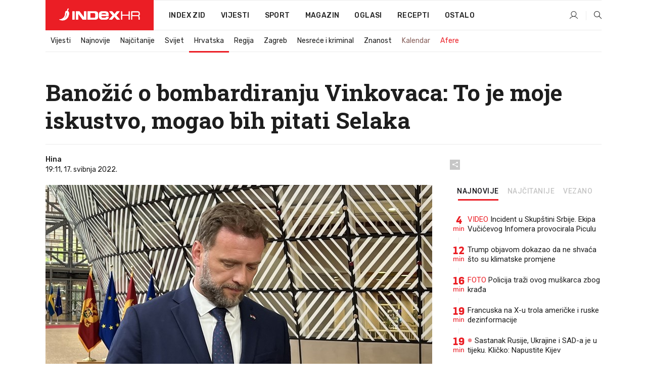

--- FILE ---
content_type: text/html; charset=utf-8
request_url: https://www.index.hr/vijesti/clanak/banozic-o-bombardiranju-vinkovaca-to-je-moje-iskustvo-mogao-bih-pitati-selaka/2365108.aspx
body_size: 26021
content:


<!DOCTYPE html>
<html lang="hr">
<head>
    <!--detect slow internet connection-->
<script type="text/javascript">
    var IS_SLOW_INTERNET = false;
    var SLOW_INTERNET_THRESHOLD = 5000;//ms
    var slowLoadTimeout = window.setTimeout(function () {
        IS_SLOW_INTERNET = true;
    }, SLOW_INTERNET_THRESHOLD);

    window.addEventListener('load', function () {
        window.clearTimeout(slowLoadTimeout);
    }, false);
</script>

    <meta charset="utf-8" />
    <meta name="viewport" content="width=device-width,height=device-height, initial-scale=1.0">
    <title>Banožić o bombardiranju Vinkovaca: To je moje iskustvo, mogao bih pitati Selaka - Index.hr</title>
    <!--todo: remove on production-->
    <meta name="description" content="MINISTAR obrane Mario Banožić, referirajući se u utorak na pozive predsjednika RH Zorana Milanovića da ga "utamniče", poručio je kako se nema razloga bojati, no i dodao da nije dobro da imamo predsjednika koji radi pritisak na institucije i u konačnici na Ustavni sud.">
    <meta property="fb:app_id" content="216060115209819">
    <meta name="robots" content="max-image-preview:large">
    <meta name="referrer" content="no-referrer-when-downgrade">

    <link rel="preload" href="//micro.rubiconproject.com/prebid/dynamic/26072.js" as="script" />
    <link rel="preload" href="https://pagead2.googlesyndication.com/tag/js/gpt.js" as="script" />

     <!--adblock detection-->
<script src="/Scripts/adblockDetect/ads.js"></script>
    

<script>
    window.constants = window.constants || {};
    window.constants.statsServiceHost = 'https://stats.index.hr';
    window.constants.socketsHost = 'https://sockets.index.hr';
    window.constants.chatHost = 'https://chat.index.hr';
    window.constants.interactiveHost = 'https://interactive.index.hr';
    window.constants.ssoAuthority = 'https://sso.index.hr/';
</script>

    <link rel='preconnect' href='https://fonts.googleapis.com' crossorigin>
    <link href="https://fonts.googleapis.com/css2?family=Roboto+Slab:wght@400;500;700;800&family=Roboto:wght@300;400;500;700;900&family=Rubik:wght@300;400;500;600;700&family=EB+Garamond:wght@600;700;800" rel="preload" as="style">
    <link href="https://fonts.googleapis.com/css2?family=Roboto+Slab:wght@400;500;700;800&family=Roboto:wght@300;400;500;700;900&family=Rubik:wght@300;400;500;600;700&family=EB+Garamond:wght@600;700;800" rel="stylesheet">

    

        <link href="/Content/desktop-bundle.min.css?v=3c988f5e-d491-400f-9b54-f8f306db9490" rel="preload" as="style" />
        <link href="/Content/desktop-bundle.min.css?v=3c988f5e-d491-400f-9b54-f8f306db9490" rel="stylesheet" />

    <link href="/Scripts/desktop-bundle.min.js?v=3c988f5e-d491-400f-9b54-f8f306db9490" rel="preload" as="script" />
    <script src="/Scripts/desktop-bundle.min.js?v=3c988f5e-d491-400f-9b54-f8f306db9490"></script>

        <!--recover ads, if adblock detected-->
<!--adpushup recovery-->
<script data-cfasync="false" type="text/javascript">
    if (!accountService.UserHasPremium()) {
        (function (w, d) { var s = d.createElement('script'); s.src = '//delivery.adrecover.com/41144/adRecover.js'; s.type = 'text/javascript'; s.async = true; (d.getElementsByTagName('head')[0] || d.getElementsByTagName('body')[0]).appendChild(s); })(window, document);
    }
</script>


    <script>
        if (accountService.UserHasPremium()) {
            const style = document.createElement('style');
            style.textContent = `
                .js-slot-container,
                .js-slot-loader,
                .reserve-height {
                    display: none !important;
                }
            `;
            document.head.appendChild(style);
        }
    </script>

    
<script>
    !function (e, o, n, i) { if (!e) { e = e || {}, window.permutive = e, e.q = []; var t = function () { return ([1e7] + -1e3 + -4e3 + -8e3 + -1e11).replace(/[018]/g, function (e) { return (e ^ (window.crypto || window.msCrypto).getRandomValues(new Uint8Array(1))[0] & 15 >> e / 4).toString(16) }) }; e.config = i || {}, e.config.apiKey = o, e.config.workspaceId = n, e.config.environment = e.config.environment || "production", (window.crypto || window.msCrypto) && (e.config.viewId = t()); for (var g = ["addon", "identify", "track", "trigger", "query", "segment", "segments", "ready", "on", "once", "user", "consent"], r = 0; r < g.length; r++) { var w = g[r]; e[w] = function (o) { return function () { var n = Array.prototype.slice.call(arguments, 0); e.q.push({ functionName: o, arguments: n }) } }(w) } } }(window.permutive, "cd150efe-ff8f-4596-bfca-1c8765fae796", "b4d7f9ad-9746-4daa-b552-8205ef41f49d", { "consentRequired": true });
    window.googletag = window.googletag || {}, window.googletag.cmd = window.googletag.cmd || [], window.googletag.cmd.push(function () { if (0 === window.googletag.pubads().getTargeting("permutive").length) { var e = window.localStorage.getItem("_pdfps"); window.googletag.pubads().setTargeting("permutive", e ? JSON.parse(e) : []); var o = window.localStorage.getItem("permutive-id"); o && (window.googletag.pubads().setTargeting("puid", o), window.googletag.pubads().setTargeting("ptime", Date.now().toString())), window.permutive.config.viewId && window.googletag.pubads().setTargeting("prmtvvid", window.permutive.config.viewId), window.permutive.config.workspaceId && window.googletag.pubads().setTargeting("prmtvwid", window.permutive.config.workspaceId) } });
    
</script>
<script async src="https://b4d7f9ad-9746-4daa-b552-8205ef41f49d.edge.permutive.app/b4d7f9ad-9746-4daa-b552-8205ef41f49d-web.js"></script>


    

<script type="text/javascript" src="https://interactive.index.hr/js/embed/interactive.min.js"></script>
<script>
    var $inin = $inin || {};

    $inin.config = {
        log: false,
        enabled: false
    }

    var $ininque = $ininque || [];

    var userPPID = accountService.GetUserPPID();

    if (userPPID){
        $inin.setClientUserId(userPPID);
    }

    $inin.enable();
</script>

    <!-- Global site tag (gtag.js) - Google Analytics -->
<script type="didomi/javascript" async src="https://www.googletagmanager.com/gtag/js?id=G-5ZTNWH8GVX"></script>
<script>
    window.dataLayer = window.dataLayer || [];
    function gtag() { dataLayer.push(arguments); }
    gtag('js', new Date());

    gtag('config', 'G-5ZTNWH8GVX');
</script>

        <script src="https://freshatl.azurewebsites.net/js/fresh-atl.js" async></script>

    <script>
        var googletag = googletag || {};
        googletag.cmd = googletag.cmd || [];
    </script>

    
        


<!-- Make sure this is inserted before your GPT tag -->
<script>
    var amazonAdSlots = [];

    amazonAdSlots.push({
        slotID: 'DA_L',
        slotName: '/21703950087/DA_vijesti_L',
        sizes: [[300, 250]]
    });

    amazonAdSlots.push({
        slotID: 'DA_R',
        slotName: '/21703950087/DA_vijesti_R',
        sizes: [[300, 250]]
    });

    amazonAdSlots.push({
        slotID: 'DA3',
        slotName: '/21703950087/DA3_vijesti',
        sizes: [[300, 250], [300, 600]]
    });

    amazonAdSlots.push({
        slotID: 'DA4',
        slotName: '/21703950087/DA4_vijesti',
        sizes: [[970, 90], [728, 90], [970, 250]]
    });


            amazonAdSlots.push({
                slotID: 'dfp-DIA',
                slotName: '/21703950087/DIA_vijesti',
                sizes: [[761, 152], [760, 200], [300, 250], [620, 350], [760, 150]]
            });

            amazonAdSlots.push({
                slotID: 'DA4',
                slotName: '/21703950087/DA_long',
                sizes: [[300, 250]]
            });
        </script>



    

<script type="text/javascript">
    window.gdprAppliesGlobally = true; (function () {
        function a(e) {
            if (!window.frames[e]) {
                if (document.body && document.body.firstChild) { var t = document.body; var n = document.createElement("iframe"); n.style.display = "none"; n.name = e; n.title = e; t.insertBefore(n, t.firstChild) }
                else { setTimeout(function () { a(e) }, 5) }
            }
        } function e(n, r, o, c, s) {
            function e(e, t, n, a) { if (typeof n !== "function") { return } if (!window[r]) { window[r] = [] } var i = false; if (s) { i = s(e, t, n) } if (!i) { window[r].push({ command: e, parameter: t, callback: n, version: a }) } } e.stub = true; function t(a) {
                if (!window[n] || window[n].stub !== true) { return } if (!a.data) { return }
                var i = typeof a.data === "string"; var e; try { e = i ? JSON.parse(a.data) : a.data } catch (t) { return } if (e[o]) { var r = e[o]; window[n](r.command, r.parameter, function (e, t) { var n = {}; n[c] = { returnValue: e, success: t, callId: r.callId }; a.source.postMessage(i ? JSON.stringify(n) : n, "*") }, r.version) }
            }
            if (typeof window[n] !== "function") { window[n] = e; if (window.addEventListener) { window.addEventListener("message", t, false) } else { window.attachEvent("onmessage", t) } }
        } e("__tcfapi", "__tcfapiBuffer", "__tcfapiCall", "__tcfapiReturn"); a("__tcfapiLocator"); (function (e) {
            var t = document.createElement("script"); t.id = "spcloader"; t.type = "text/javascript"; t.async = true; t.src = "https://sdk.privacy-center.org/" + e + "/loader.js?target=" + document.location.hostname; t.charset = "utf-8"; var n = document.getElementsByTagName("script")[0]; n.parentNode.insertBefore(t, n)
        })("02757520-ed8b-4c54-8bfd-4a5f5548de98")
    })();</script>


<!--didomi-->
<!--end-->


    <script>
        googletag.cmd.push(function() {
                
    googletag.pubads().setTargeting('rubrika', 'vijesti');
    googletag.pubads().setTargeting('articleId', '2365108');
    googletag.pubads().setTargeting('Rijeci_iz_naslova', ["banožić","bombardiranju","vinkovaca","moje","iskustvo","mogao","pitati","selaka"]);
    googletag.pubads().setTargeting('chat', 'no');
    googletag.pubads().setTargeting('paragrafX', '11');

    ;


            googletag.pubads().setTargeting('podrubrikaId', ["22"]);
        

            googletag.pubads().setTargeting('authorId', ["248"]);
        

            googletag.pubads().setTargeting('tagId', ["205520","341692"]);
        ;
        });
    </script>

    
<script>
    var mainIndexDomainPath = "https://www.index.hr" + window.location.pathname;

    googletag.cmd.push(function () {
        googletag.pubads().disableInitialLoad();
        googletag.pubads().enableSingleRequest();
        googletag.pubads().collapseEmptyDivs(true);
        googletag.pubads().setTargeting('projekt', 'index');
        googletag.pubads().setTargeting('referer', '');
        googletag.pubads().setTargeting('hostname', 'www.index.hr');
        googletag.pubads().setTargeting('ar_1', 'false');
        googletag.pubads().setTargeting('ab_test', '');
        googletag.pubads().setTargeting('prebid', 'demand manager');

        if ('cookieDeprecationLabel' in navigator) {
            navigator.cookieDeprecationLabel.getValue().then((label) => {
                googletag.pubads().setTargeting('TPC', label);
            });
        }
        else {
            googletag.pubads().setTargeting('TPC', 'none');
        }

    });

    googleTagService.AddSlotRenderEndedListener();
</script>
    <script type='text/javascript' src='//static.criteo.net/js/ld/publishertag.js'></script>

    <meta property="og:title" content="Bano&#x17E;i&#x107; o bombardiranju Vinkovaca: To je moje iskustvo, mogao bih pitati Selaka" />
    <meta property="og:description" content="MINISTAR obrane Mario Bano&#x17E;i&#x107;, referiraju&#x107;i se u utorak na pozive predsjednika RH Zorana Milanovi&#x107;a da ga &quot;utamni&#x10D;e&quot;, poru&#x10D;io je kako se nema razloga bojati, no i dodao da nije dobro da imamo predsjednika koji radi pritisak na institucije i u kona&#x10D;nici na Ustavni sud." />
    <meta property="og:image" content="https://ip.index.hr/remote/bucket.index.hr/b/index/3262f501-681f-4670-bb2b-292a57fb0604.jpg?fb_wtrmrk=vijesti.jpg&amp;width=1200&amp;height=630&amp;mode=crop&amp;format=png" />
    <meta property="og:image:width" content="1200" />
    <meta property="og:image:height" content="630" />

    <meta name="twitter:card" content="summary_large_image">
    <meta name="twitter:site" content="@indexhr">
    <meta name="twitter:title" content="Bano&#x17E;i&#x107; o bombardiranju Vinkovaca: To je moje iskustvo, mogao bih pitati Selaka">
    <meta name="twitter:description" content="MINISTAR obrane Mario Bano&#x17E;i&#x107;, referiraju&#x107;i se u utorak na pozive predsjednika RH Zorana Milanovi&#x107;a da ga &quot;utamni&#x10D;e&quot;, poru&#x10D;io je kako se nema razloga bojati, no i dodao da nije dobro da imamo predsjednika koji radi pritisak na institucije i u kona&#x10D;nici na Ustavni sud.">
    <meta name="twitter:image" content="https://ip.index.hr/remote/bucket.index.hr/b/index/3262f501-681f-4670-bb2b-292a57fb0604.jpg?fb_wtrmrk=vijesti.jpg&amp;width=1200&amp;height=630&amp;mode=crop&amp;format=png">

    <script type="application/ld&#x2B;json">
        {"@context":"https://schema.org","@type":"WebSite","name":"Index.hr","potentialAction":{"@type":"SearchAction","target":"https://www.index.hr/trazi.aspx?upit={search_term_string}","query-input":"required name=search_term_string"},"url":"https://www.index.hr/"}
    </script>
    <script type="application/ld&#x2B;json">
        {"@context":"https://schema.org","@type":"Organization","name":"Index.hr","sameAs":["https://www.facebook.com/index.hr/","https://twitter.com/indexhr","https://www.youtube.com/channel/UCUp6H4ko32XqnV_6MOPunBA"],"url":"https://www.index.hr/","logo":{"@type":"ImageObject","url":"https://www.index.hr/Content/img/logo/index_logo_112x112.png"}}
    </script>

    <!-- Meta Pixel Code -->
<script>
    !function (f, b, e, v, n, t, s) {
        if (f.fbq) return; n = f.fbq = function () {
            n.callMethod ?
                n.callMethod.apply(n, arguments) : n.queue.push(arguments)
        };
        if (!f._fbq) f._fbq = n; n.push = n; n.loaded = !0; n.version = '2.0';
        n.queue = []; t = b.createElement(e); t.async = !0;
        t.src = v; s = b.getElementsByTagName(e)[0];
        s.parentNode.insertBefore(t, s)
    }(window, document, 'script',
        'https://connect.facebook.net/en_US/fbevents.js');
    fbq('init', '1418122964915670');
    fbq('track', 'PageView');
</script>
<noscript>
    <img height="1" width="1" style="display:none"
         src="https://www.facebook.com/tr?id=1418122964915670&ev=PageView&noscript=1" />
</noscript>
<!-- End Meta Pixel Code -->


    <script src="https://apetite.index.hr/bundles/apetite.js"></script>
    <script>
        var apetite = new AnalyticsPetite({ host: 'https://apetite.index.hr' });
        
                        apetite.setCategory('vijesti');
                        apetite.setArticleId('a-2365108');

        apetite.collect();
    </script>

    
    <link href="/Content/bootstrap-rating.css" rel="stylesheet" />
    <script async src='https://www.google.com/recaptcha/api.js'></script>

        <link rel="canonical" href="https://www.index.hr/vijesti/clanak/banozic-o-bombardiranju-vinkovaca-to-je-moje-iskustvo-mogao-bih-pitati-selaka/2365108.aspx">
        <link rel="alternate" href="https://www.index.hr/mobile/vijesti/clanak/banozic-o-bombardiranju-vinkovaca-to-je-moje-iskustvo-mogao-bih-pitati-selaka/2365108.aspx">

    <link rel="og:url" href="https://www.index.hr/clanak.aspx?id=2365108">


        <link rel="amphtml" href="https://www.index.hr/amp/vijesti/clanak/banozic-o-bombardiranju-vinkovaca-to-je-moje-iskustvo-mogao-bih-pitati-selaka/2365108.aspx">

    <meta property="og:type" content="article" />
    <meta property="og:url" content="https://www.index.hr/clanak.aspx?id=2365108">

    <script type="application/ld&#x2B;json">
        {"@context":"https://schema.org","@type":"WebPage","name":"Banožić o bombardiranju Vinkovaca: To je moje iskustvo, mogao bih pitati Selaka","description":"MINISTAR obrane Mario Banožić, referirajući se u utorak na pozive predsjednika RH Zorana Milanovića da ga \"utamniče\", poručio je kako se nema razloga bojati, no i dodao da nije dobro da imamo predsjednika koji radi pritisak na institucije i u konačnici na Ustavni sud.","url":"https://www.index.hr/","publisher":{"@type":"Organization","name":"Index.hr","sameAs":["https://www.facebook.com/index.hr/","https://twitter.com/indexhr","https://www.youtube.com/channel/UCUp6H4ko32XqnV_6MOPunBA"],"url":"https://www.index.hr/","logo":{"@type":"ImageObject","url":"https://www.index.hr/Content/img/logo/index_logo_112x112.png"}}}
    </script>
    <script type="application/ld&#x2B;json">
        {"@context":"https://schema.org","@type":"BreadcrumbList","itemListElement":[{"@type":"ListItem","name":"Index.hr","item":{"@type":"Thing","@id":"https://www.index.hr"},"position":1},{"@type":"ListItem","name":"Vijesti","item":{"@type":"Thing","@id":"https://www.index.hr/vijesti"},"position":2},{"@type":"ListItem","name":"Hrvatska","item":{"@type":"Thing","@id":"https://www.index.hr/vijesti/rubrika/hrvatska/22.aspx"},"position":3},{"@type":"ListItem","name":"Banožić o bombardiranju Vinkovaca: To je moje iskustvo, mogao bih pitati Selaka","item":{"@type":"Thing","@id":"https://www.index.hr/vijesti/clanak/banozic-o-bombardiranju-vinkovaca-to-je-moje-iskustvo-mogao-bih-pitati-selaka/2365108.aspx"},"position":4}]}
    </script>
    <script type="application/ld&#x2B;json">
        {"@context":"https://schema.org","@type":"NewsArticle","name":"Banožić o bombardiranju Vinkovaca: To je moje iskustvo, mogao bih pitati Selaka","description":"MINISTAR obrane Mario Banožić, referirajući se u utorak na pozive predsjednika RH Zorana Milanovića da ga \"utamniče\", poručio je kako se nema razloga bojati, no i dodao da nije dobro da imamo predsjednika koji radi pritisak na institucije i u konačnici na Ustavni sud.","image":{"@type":"ImageObject","url":"https://ip.index.hr/remote/bucket.index.hr/b/index/3262f501-681f-4670-bb2b-292a57fb0604.jpg","height":696,"width":1200},"mainEntityOfPage":{"@type":"WebPage","name":"Banožić o bombardiranju Vinkovaca: To je moje iskustvo, mogao bih pitati Selaka","description":"MINISTAR obrane Mario Banožić, referirajući se u utorak na pozive predsjednika RH Zorana Milanovića da ga \"utamniče\", poručio je kako se nema razloga bojati, no i dodao da nije dobro da imamo predsjednika koji radi pritisak na institucije i u konačnici na Ustavni sud.","url":"https://www.index.hr/vijesti/clanak/banozic-o-bombardiranju-vinkovaca-to-je-moje-iskustvo-mogao-bih-pitati-selaka/2365108.aspx","publisher":{"@type":"Organization","name":"Index.hr","sameAs":["https://www.facebook.com/index.hr/","https://twitter.com/indexhr","https://www.youtube.com/channel/UCUp6H4ko32XqnV_6MOPunBA"],"url":"https://www.index.hr/","logo":{"@type":"ImageObject","url":"https://www.index.hr/Content/img/logo/index_logo_112x112.png"}}},"url":"https://www.index.hr/vijesti/clanak/banozic-o-bombardiranju-vinkovaca-to-je-moje-iskustvo-mogao-bih-pitati-selaka/2365108.aspx","author":{"@type":"Organization","name":"Index.hr","sameAs":["https://www.facebook.com/index.hr/","https://twitter.com/indexhr","https://www.youtube.com/channel/UCUp6H4ko32XqnV_6MOPunBA"],"url":"https://www.index.hr/","logo":{"@type":"ImageObject","url":"https://www.index.hr/Content/img/logo/index_logo_112x112.png"}},"dateModified":"2022-05-17","datePublished":"2022-05-17","headline":"Banožić o bombardiranju Vinkovaca: To je moje iskustvo, mogao bih pitati Selaka","isAccessibleForFree":true,"keywords":"Ivan Selak,Mario Banožić","publisher":{"@type":"Organization","name":"Index.hr","sameAs":["https://www.facebook.com/index.hr/","https://twitter.com/indexhr","https://www.youtube.com/channel/UCUp6H4ko32XqnV_6MOPunBA"],"url":"https://www.index.hr/","logo":{"@type":"ImageObject","url":"https://www.index.hr/Content/img/logo/index_logo_112x112.png"}},"isPartOf":{"@type":["NewsArticle"],"name":"Index.hr","productID":"CAoiEN-u-SQZulOA8lpEXJtZjRU:index_premium"}}
    </script>

    <script src="https://cdnjs.cloudflare.com/ajax/libs/fingerprintjs2/1.6.1/fingerprint2.min.js"></script>

        <link rel="preload" as="image" imagesrcset="https://ip.index.hr/remote/bucket.index.hr/b/index/3262f501-681f-4670-bb2b-292a57fb0604.jpg?width=765&amp;height=444">

        <script type="text/javascript">
            window._taboola = window._taboola || [];
            _taboola.push({ article: 'auto' });
            !function (e, f, u, i) {
                if (!document.getElementById(i)) {
                    e.async = 1;
                    e.src = u;
                    e.id = i;
                    f.parentNode.insertBefore(e, f);
                }
            }(document.createElement('script'),
                document.getElementsByTagName('script')[0],
                '//cdn.taboola.com/libtrc/indexhr-en/loader.js',
                'tb_loader_script');
            if (window.performance && typeof window.performance.mark == 'function') { window.performance.mark('tbl_ic'); }
        </script>

    <script>
        bridPlayerService.AddKeyValueIntoMacros('rubrika', 'vijesti');
        bridPlayerService.AddKeyValueIntoMacros('projekt', 'index');
    </script>

</head>
<body>
    <script>
    window.fbAsyncInit = function () {
        FB.init({
            appId: '216060115209819',
            xfbml: true,
            version: 'v19.0'
        });
    };
</script>
<script async defer crossorigin="anonymous" src="https://connect.facebook.net/hr_HR/sdk.js"></script>
    <!--OpenX-->
<iframe src="//u.openx.net/w/1.0/pd?ph=&cb=1d139668-255e-4d23-bec2-54ec9ffd2573&gdpr=1&gdpr_consent=2" style="display:none;width:0;height:0;border:0; border:none;"></iframe>

        




    <div class="main-container no-padding main-content-bg">
                

<div class="google-billboard-top">
    <!-- /21703950087/DB1 -->
    <div id='DB1' class="js-slot-container" data-css-class="google-box bottom-margin-60">
        <script>
            googletag.cmd.push(function () {
                googletag.defineSlot('/21703950087/DB1', [[970, 250], [970, 500], [970, 90], [728, 90], [800, 250], [1, 1]], 'DB1').addService(googletag.pubads());

                googletag.display('DB1');
            });
        </script>
    </div>
</div>

    </div>

    


<header class="main-menu-container">
    <div class="float-menu no-height" style="" menu-fix-top>
        <div class="main-container no-height clearfix">
            <div class="main-menu no-height">
                    <h1 class="js-logo logo vijesti-gradient-bg">
                        <img class="main" src="/Content/img/logo/index_main.svg" alt="index.hr" />
                        <img class="small" src="/Content/img/logo/paprika_logo.svg" alt="index.hr" />
                        <a class="homepage-link" href="/" title="index.hr"> </a>
                    </h1>
                <nav class="menu-holder clearfix" aria-label="Glavna navigacija">
                    <ul>
                        <li>
                            <a class="main-text-hover no-drop" href="/zid"> Index Zid</a>
                        </li>

                        <li>
                            <a class="vijesti-text-hover" href="/vijesti">
                                Vijesti
                            </a>
                        </li>
                        <li>
                            <a class="sport-text-hover" href="/sport">
                                Sport
                            </a>
                        </li>
                        <li class="menu-drop">
                            <span class="expandable magazin-text-hover">Magazin</span>
                            <ul class="dropdown-content display-none">
                                <li class="magazin-bg-hover">
                                    <a href="/magazin">
                                        Magazin
                                    </a>
                                </li>
                                <li class="shopping-bg-gradient-hover">
                                    <a href="/shopping">
                                        Shopping
                                    </a>
                                </li>
                                <li class="ljubimci-bg-hover">
                                    <a href="/ljubimci">
                                        Ljubimci
                                    </a>
                                </li>
                                <li class="food-bg-hover">
                                    <a href="/food">
                                        Food
                                    </a>
                                </li>
                                <li class="mame-bg-hover">
                                    <a href="/mame">
                                        Mame
                                    </a>
                                </li>
                                <li class="auto-bg-gradient-hover">
                                    <a href="/auto">
                                        Auto
                                    </a>
                                </li>
                                <li class="fit-bg-hover">
                                    <a href="/fit">
                                        Fit
                                    </a>
                                </li>
                                <li class="chill-bg-hover">
                                    <a href="/chill">
                                        Chill
                                    </a>
                                </li>
                                <li class="horoskop-bg-hover">
                                    <a href="/horoskop">
                                        Horoskop
                                    </a>
                                </li>
                            </ul>
                        </li>
                        <li>
                            <a class="oglasi-text-hover" href="https://www.index.hr/oglasi">
                                Oglasi
                            </a>
                        </li>
                        <li>
                            <a class="recepti-text-hover" href="https://recepti.index.hr">
                                Recepti
                            </a>
                        </li>
                        <li class="menu-drop">
                            <span class="expandable">Ostalo</span>
                            <ul class="dropdown-content ostalo display-none">
                                <li class="main-bg-hover">
                                    <a href="https://jobs.index.hr/">
                                        Zaposli se na Indexu
                                    </a>
                                </li>
                                <li class="lajkhr-bg-hover">
                                    <a href="https://www.index.hr/lajk/">
                                        Lajk.hr
                                    </a>
                                </li>
                                <li class="vjezbe-bg-hover">
                                    <a href="https://vjezbe.index.hr">
                                        Vježbe
                                    </a>
                                </li>
                                <li class="main-bg-hover">
                                    <a href="/info/tecaj">
                                        Tečaj
                                    </a>
                                </li>
                                <li class="main-bg-hover">
                                    <a href="/info/tv">
                                        TV program
                                    </a>
                                </li>
                                <li class="main-bg-hover">
                                    <a href="/info/kino">
                                        Kino
                                    </a>
                                </li>
                                <li class="main-bg-hover">
                                    <a href="/info/vrijeme">
                                        Vrijeme
                                    </a>
                                </li>
                                <li class="kalendar-bg-hover">
                                    <a href="/kalendar">
                                        Kalendar
                                    </a>
                                </li>
                            </ul>
                        </li>
                    </ul>
                    <ul class="right-part">
                        <li id="login-menu" class="menu-drop">
                            


<div id="menu-login"
     v-scope
     v-cloak
     @mounted="onLoad">
    <div v-if="userInfo !== null && userInfo.IsLoggedIn === true">
        <div class="user-menu expandable no-padding">
            <div v-if="userInfo.ProfileImage === null" class="initials-holder separator center-aligner">
                <div class="initials center-aligner">
                    {{userInfo.Initials}}
                </div>
                <div class="user-firstname">
                    {{userInfo.FirstName}}
                </div>
            </div>

            <div v-if="userInfo.ProfileImage !== null" class="avatar separator center-aligner">
                <img :src="'https://ip.index.hr/remote/bucket.index.hr/b/index/' + userInfo.ProfileImage + '?width=20&height=20&mode=crop'" />
                <div class="user-firstname">
                    {{userInfo.FirstName}}
                </div>
            </div>
        </div>
        <ul class="dropdown-content display-none">
            <li class="main-bg-hover">
                <a href="/profil">Moj profil</a>
            </li>
            <li class="main-bg-hover">
                <a :href="'https://sso.index.hr/' + 'account/dashboard?redirect_hint=' + 'https%3A%2F%2Fwww.index.hr%2Fvijesti%2Fclanak%2Fbanozic-o-bombardiranju-vinkovaca-to-je-moje-iskustvo-mogao-bih-pitati-selaka%2F2365108.aspx'">Upravljanje računom</a>
            </li>
            <li class="main-bg-hover">
                <a @click="logout">Odjavite se</a>
            </li>
        </ul>
    </div>

    <div v-if="userInfo === null || userInfo.IsLoggedIn === false" @click="login" class="user-menu no-padding">
        <div class="login-btn separator">
            <i class="index-user-alt"></i>
        </div>
    </div>
</div>

<script>
    PetiteVue.createApp({
        userInfo: {},
        onLoad() {
            var self = this;

            var userInfoCookie = accountService.GetUserInfo();

            var userHasPremium = accountService.UserHasPremium();
            googleEventService.CreateCustomEventGA4("user_data", "has_premium", userHasPremium);

            if (userInfoCookie != null) {
                if (userInfoCookie.HasPremium === undefined) {
                    accountService.DeleteMetaCookie();

                    accountService.CreateMetaCookie()
                    .then(function (response) {
                        self.userInfo = accountService.GetUserInfo();
                    });
                }
                else if (userInfoCookie.IsLoggedIn === true) {
                    userApiService.getPremiumStatus()
                    .then(function (response) {
                        if (response.data.HasPremium != userInfoCookie.HasPremium) {
                            accountService.DeleteMetaCookie();

                            accountService.CreateMetaCookie()
                            .then(function (response) {
                                self.userInfo = accountService.GetUserInfo();
                            });
                        }
                    });
                }
                else {
                    self.userInfo = accountService.GetUserInfo();
                }
            }
            else {
                accountService.CreateMetaCookie()
                .then(function (response) {
                    self.userInfo = accountService.GetUserInfo();
                });
            }
        },
        login() {
            globalDirectives.ShowLoginPopup()
        },
        logout() {
            accountService.Logout('/profil/odjava')
        }
    }).mount("#menu-login");
</script>

                        </li>
                        <li>
                            <a href="/trazi.aspx" class="menu-icon btn-open-search"><i class="index-magnifier"></i></a>
                        </li>
                    </ul>
                </nav>
            </div>
        </div>
    </div>

        


    <div class="sub-menu-container main-container">
        <div class="sub-menu-holder scroll-menu-arrows-holder" data-animate-width="200">
            <ul class="sub-menu scroll-menu clearfix">
                    <li class="sub-menu-item scroll-menu-item vijesti-border-bottom ">
                        <a class="" href="/vijesti">Vijesti</a>
                    </li>
                    <li class="sub-menu-item scroll-menu-item vijesti-border-bottom ">
                        <a class="" href="/najnovije?kategorija=3">Najnovije</a>
                    </li>
                    <li class="sub-menu-item scroll-menu-item vijesti-border-bottom ">
                        <a class="" href="/najcitanije?kategorija=3">Naj&#x10D;itanije</a>
                    </li>
                    <li class="sub-menu-item scroll-menu-item vijesti-border-bottom ">
                        <a class="" href="/vijesti/rubrika/svijet/23.aspx">Svijet</a>
                    </li>
                    <li class="sub-menu-item scroll-menu-item vijesti-border-bottom active">
                        <a class="" href="/vijesti/rubrika/hrvatska/22.aspx">Hrvatska</a>
                    </li>
                    <li class="sub-menu-item scroll-menu-item vijesti-border-bottom ">
                        <a class="" href="/vijesti/rubrika/regija/1540.aspx">Regija</a>
                    </li>
                    <li class="sub-menu-item scroll-menu-item vijesti-border-bottom ">
                        <a class="" href="/vijesti/rubrika/zagreb/1553.aspx">Zagreb</a>
                    </li>
                    <li class="sub-menu-item scroll-menu-item vijesti-border-bottom ">
                        <a class="" href="/vijesti/rubrika/nesrece-i-kriminal/46.aspx">Nesre&#x107;e i kriminal</a>
                    </li>
                    <li class="sub-menu-item scroll-menu-item vijesti-border-bottom ">
                        <a class="" href="/vijesti/rubrika/znanost/1722.aspx">Znanost</a>
                    </li>
                    <li class="sub-menu-item scroll-menu-item vijesti-border-bottom ">
                        <a class="kalendar-text kalendar-text-hover" href="/kalendar">Kalendar</a>
                    </li>
                    <li class="sub-menu-item scroll-menu-item vijesti-border-bottom ">
                        <a class="vijesti-text vijesti-text-hover" href="/afere">Afere</a>
                    </li>
            </ul>
            <div class="scroll-menu-arrows display-none">
                <div class="navigation-arrow left-arrow disabled vijesti-text-hover"><i class="index-arrow-left"></i></div>
                <div class="navigation-arrow right-arrow disabled vijesti-text-hover"><i class="index-arrow-right"></i></div>
            </div>
        </div>
    </div>

</header>


        <div class="dfp-left-column">
            

<!-- /21703950087/D_sky_L -->
<div id='D_sky_L' class="js-slot-container" data-css-class="google-box">
    <script>
        googletag.cmd.push(function () {
            googletag.defineSlot('/21703950087/D_sky_L', [[300, 600], [160, 600]], 'D_sky_L').addService(googletag.pubads());
            googletag.display('D_sky_L');
        });
    </script>
</div>
        </div>

    <main>
        







    


<div class="js-slot-container" data-has-close-btn="true">
    <div class="js-slot-close-btn dfp-close-btn dfp-close-btn-fixed display-none">
        <div class="close-btn-creative">
            <i class="index-close"></i>
        </div>
    </div>

    <!-- /21703950087/D_sticky -->
    <div id='D_sticky' class="js-slot-holder" data-css-class="google-box bottom-sticky">
        <script>
            googletag.cmd.push(function () {
                googletag.defineSlot('/21703950087/D_sticky_all', [[1200, 150], [728, 90], [970, 250], [970, 90], [1, 1]], 'D_sticky').addService(googletag.pubads());

                googletag.display('D_sticky');
            });
        </script>
    </div>
</div>



<style>
    .main-container {
        max-width: 1140px;
    }

    .dfp-left-column {
        margin-right: 570px;
    }

    .dfp-right-column {
        margin-left: 570px;
    }
</style>

<article class="article-container"  data-breakrows="11" data-author="[248]">
    <div class="article-header-code">
        
    </div>

    <div class="article-holder main-container main-content-bg ">






        <header class="article-title-holder">
            


<h1 class="vijesti-text-parsed title js-main-title">
    Banožić o bombardiranju Vinkovaca: To je moje iskustvo, mogao bih pitati Selaka
</h1>

<div class="article-info flex">
    <div class="author-holder flex">

        <div class="flex-1">
                <div class="author-name flex">
                    Hina

                </div>

            <div>
                19:11, 17. svibnja 2022.
            </div>
        </div>
    </div>
    <div class="social-holder flex">
        <div class="other"><i class="index-share"></i></div>
        


<div class="share-buttons-holder display-none clearfix">
    <div class="facebook-bg share-button" share-button data-share-action="facebook" data-article-id="2365108" data-facebook-url="https://www.index.hr/clanak.aspx?id=2365108">
        <i class="index-facebook"></i>
    </div>

    <script type="text/javascript" async src="https://platform.twitter.com/widgets.js"></script>
    <a class="share-button x-bg" share-button data-share-action="twitter" data-article-id="2365108" href="https://twitter.com/intent/tweet?url=https://www.index.hr/clanak.aspx?id=2365108&via=indexhr&text=Bano&#x17E;i&#x107; o bombardiranju Vinkovaca: To je moje iskustvo, mogao bih pitati Selaka&size=large">
        <i class="index-x"></i>
    </a>

    <script type="text/javascript" async defer src="//assets.pinterest.com/js/pinit.js"></script>

    <a class="share-button pinterest-bg pin-it-button" share-button data-share-action="pinterest" data-article-id="2365108" href="http://pinterest.com/pin/create/button/?url=https://www.index.hr/clanak.aspx?id=2365108&media=https://ip.index.hr/remote/bucket.index.hr/b/index/3262f501-681f-4670-bb2b-292a57fb0604.jpg&description=Bano&#x17E;i&#x107; o bombardiranju Vinkovaca: To je moje iskustvo, mogao bih pitati Selaka" data-pin-custom="true">
        <i class="index-pinterest"></i>
    </a>

    <a class="share-button gplus-bg" share-button data-share-action="gplus" data-article-id="2365108" href="https://plus.google.com/share?url=https://www.index.hr/clanak.aspx?id=2365108" onclick="javascript:window.open(this.href,'', 'menubar=no,toolbar=no,resizable=yes,scrollbars=yes,height=600,width=400');return false;">
        <i class="index-gplus"></i>
    </a>

    <a class="share-button linkedin-bg" share-button data-share-action="linkedin" data-article-id="2365108" href="https://www.linkedin.com/shareArticle?mini=true&url=https://www.index.hr/clanak.aspx?id=2365108&title=Bano&#x17E;i&#x107; o bombardiranju Vinkovaca: To je moje iskustvo, mogao bih pitati Selaka&summary=MINISTAR obrane Mario Bano&#x17E;i&#x107;, referiraju&#x107;i se u utorak na pozive predsjednika RH Zorana Milanovi&#x107;a da ga &quot;utamni&#x10D;e&quot;, poru&#x10D;io je kako se nema razloga bojati, no i dodao da nije dobro da imamo predsjednika koji radi pritisak na institucije i u kona&#x10D;nici na Ustavni sud.&source=Index.hr" onclick="javascript:window.open(this.href,'', 'menubar=no,toolbar=no,resizable=yes,scrollbars=yes,height=400,width=600');return false;">
        <i class="index-linkedIn"></i>
    </a>

    <a class="share-button mail-bg" share-button data-share-action="mail" data-article-id="2365108" href="mailto:?subject=Bano&#x17E;i&#x107; o bombardiranju Vinkovaca: To je moje iskustvo, mogao bih pitati Selaka&body=https%3A%2F%2Fwww.index.hr%2Fclanak.aspx%3Fid%3D2365108" target="_blank">
        <i class="index-mail"></i>
    </a>

    <div class="share-button btn-close">
        <i class="index-close"></i>
    </div>
</div>
    </div>
</div>


        </header>

        <div class="top-part flex">
            <div class="left-part">
                        

<figure class="img-container">
        <div class="img-holder" style="padding-bottom: 58.04%;">
            <img class="img-responsive" src="https://ip.index.hr/remote/bucket.index.hr/b/index/3262f501-681f-4670-bb2b-292a57fb0604.jpg?width=765&amp;height=444" alt="Bano&#x17E;i&#x107; o bombardiranju Vinkovaca: To je moje iskustvo, mogao bih pitati Selaka" />
        </div>

        <figcaption class="main-img-desc clearfix">
            <span></span>
                <span class="credits">Foto: Hina</span>
        </figcaption>
</figure>

                <div class="content-holder">
                            

<div class="js-slot-container" data-css-class="dfp-inarticle" data-disclaimer="true">
    <span class="js-slot-disclaimer ad-unit-text display-none">
        Tekst se nastavlja ispod oglasa
    </span>

    <div class="flex no-margin double">
        <!-- /21703950087/DA_top_L -->
        <div id="DA_top_L" class="no-margin">
            <script>
                googletag.cmd.push(function () {
                    googletag.defineSlot('/21703950087/DA_top_L', [[300, 250], [1, 1]], 'DA_top_L').addService(googletag.pubads());

                    googletag.display('DA_top_L');
                });
            </script>
        </div>

        <!-- /21703950087/DA_top_R -->
        <div id="DA_top_R" class="no-margin">
            <script>
                googletag.cmd.push(function () {
                    googletag.defineSlot('/21703950087/DA_top_R', [[300, 250], [1, 1]], 'DA_top_R').addService(googletag.pubads());

                    googletag.display('DA_top_R');
                });
            </script>
        </div>
    </div>
</div>


                    <div class="text-holder">
                            

<section class="text vijesti-link-underline js-smartocto" aria-label="Tekst članka">
    <p>MINISTAR obrane Mario Banožić, referirajući se u utorak na pozive predsjednika RH Zorana Milanovića da ga "utamniče", poručio je kako se nema razloga bojati, no i dodao da nije dobro da imamo predsjednika koji radi pritisak na institucije i u konačnici na Ustavni sud.</p>

<p>U izjavi novinarima nakon sastanka ministara obrane EU&nbsp;u Bruxellesu Banožić je pojasnio&nbsp;kako izmjenama Zakona o obrani ne želi nikome smanjiti niti povećati ovlasti, nego želi samo ono što&nbsp;je bilo postavljeno u prijašnjem zakonu iz 2013. koji je Milanović&nbsp;donio kao&nbsp;premijer, razjasniti stvari.</p>

<p>"Znamo gdje će završiti taj zakon&nbsp;- na Ustavnom sudu i ovo je sada pritisak koji ide u tom pravcu", smatra Banožić.</p>

<p>Predsjednik Republike je, naime, jučer poručio kako&nbsp;treba ukinuti Ustavni sud.</p>

<p>Upitan hoće li tužiti predsjednika RH za uvrede, Banožić je&nbsp;rekao kako je predsjednik svjestan da je procedura vezana uz imunitet malo drugačija u Hrvatskoj&nbsp;i da se zato on tako i ponaša.</p>

<p>Samim time što je izrekao šalje poruku mlađim generacijama u RH kako se mogu ponašati - nepoštovati institucije, apsolutno&nbsp;sve relevantne subjekte u društvu&nbsp;s kojima bi se ljudi trebali razvijati. Napada pravosuđe, koja je to poruka, upitao je Banožić i odgovorio - ponašajte se kako hoćete.&nbsp;</p>

<div class="js-slot-container reserve-height-with-disclaimer" data-css-class="dfp-inarticle" data-disclaimer="true" data-css-remove-after-render="reserve-height-with-disclaimer">
        <div class="js-slot-loader main-loader center-aligner">
            <div class="loader-animation"><div></div><div></div><div></div><div></div></div>
        </div>

    <span class="js-slot-disclaimer ad-unit-text display-none">
        Tekst se nastavlja ispod oglasa
    </span>

    <div class="flex no-margin double">
        <!-- /21703950087/DA_L -->
        <div id="DA_L" class="no-margin">
            <script>
                googletag.cmd.push(function () {
                    var slot = googletag.defineSlot('/21703950087/DA_L', [[320, 180], [300, 170], [250, 250], [200, 200], [320, 100], [300, 250], [300, 100], [300, 50], [1, 1]], 'DA_L').addService(googletag.pubads());

                    if ('True' == 'True') {
                        slot.setCollapseEmptyDiv(true, false);
                    }

                    googletag.display('DA_L');
                });
            </script>
        </div>

        <!-- /21703950087/DA_R -->
        <div id="DA_R" class="no-margin">
            <script>
                googletag.cmd.push(function () {
                    var slot = googletag.defineSlot('/21703950087/DA_R', [[320, 180], [300, 170], [250, 250], [200, 200], [320, 100], [300, 250], [300, 100], [300, 50], [1, 1]], 'DA_R').addService(googletag.pubads());

                    if ('True' == 'True') {
                        slot.setCollapseEmptyDiv(true, false);
                    }

                    googletag.display('DA_R');
                });
            </script>
        </div>
    </div>
</div>


<div class="brid" id="Brid_52808883" style="width:16; height:9;">&nbsp;</div>
<script type="text/javascript"> var _bp = _bp||[]; _bp.push({ "div": "Brid_52808883", "obj": {"id":"26456","width":"16","height":"9","video":"1014413"} }); </script><script type="text/javascript" async="" src="https://services.brid.tv/player/build/brid.min.js"></script>

<h3>Gdje bi danas bili da je Milanović htio sjesti za stol</h3>

<p>Na upit hoće li tražiti njegovu ispriku, Banožić je rekao kako mu se već ispričao i pozvao ga za stol, ali ne iz bojazni&nbsp;nego kako bi se&nbsp;"Hrvatska vojska skinula s naslovnica, ono što je bilo maknut ćemo u stranu i idemo dalje raditi".</p>

<p>Kao vlada učinili smo velike korake za HV, činit ćemo to i dalje, a to se vidi kroz nabavu višenamjenskih borbenih aviona, postavljeni cilj formiranja&nbsp;srednje pješačke brigade do 2026. idemo i u nabavu protuzračne brane kratkog i srednjeg dometa i druge&nbsp;projekte. Imamo vojni proračun od 7.8 milijardi kuna i sve to uz probleme koje Milanović&nbsp;radi HV-u, a zamislite da je htio sjesti za stol gdje&nbsp;bi danas bili, rekao je Banožić.&nbsp;</p>

<p>Vezano uz Banožićevu raniju izjavu kojom je aludirao da je Ivan Selak kao pilot JNA sudjelovao u bombardiranju Vinkovaca, Banožić je rekao da je iznio osobno iskustvo iz Domovinskog rata i da bi o tome mogao pitati umirovljenog pilota HRZ-a Ivan Selaka, ali neće to učiniti.</p>

<p>S druge strane sam rekao da ga mogu pitati za puno važniju činjenicu o remontu MiG-ova 21, velikog posla&nbsp;iz razdoblja premijera Zorana Milanovića te će to&nbsp;i učiniti. Remont, nastavio je,&nbsp;za koji se kasnijim istragama pokazalo da je došlo do promjene određenih brojeva na avionima i nekakvih nečistih poslova. "Nakon mojih&nbsp; izjava, ovo prvo potpuno benigno dobiva naglasak, a remont MiG-ova&nbsp;ne, dakle klasičan PR", drži Banožić.</p>

</section>


                        

<div class="article-report-container ">
    <div class="article-report-trigger" data-article-id="2365108">
        <div class="bullet-send-report-icon">
            <i class="index-send"></i>
        </div>
        Znate li nešto više o temi ili želite prijaviti grešku u tekstu? Kliknite <strong>ovdje</strong>.
        </div>
    <div class="popup-holder report-holder display-none">
        <div class="loading-container">
            <span class="img-helper"></span>
            <img src="/Content/img/loader_40px.gif" />
        </div>
    </div>
</div>

                        

<div class="article-call-to-action js-article-call-to-action">
    <div class="subtitle flex text-uppercase vijesti-text">
        <div class="flex first-part">
            <div class="subtitle__logo js-article-call-to-action-logo">Ovo je <i class="index-logo"></i>.</div>
            <div class="subtitle__nation js-article-call-to-action-nation">Homepage nacije.</div>
        </div>
        <div class="subtitle__visitors js-article-call-to-action-visitors" data-text="1.032.960 čitatelja danas."></div>
    </div>
    <div class="bullets">
        <div class="bullet-send-report-icon">
            <i class="index-send"></i>
        </div>
        Imate važnu priču? Javite se na <strong>desk@index.hr</strong> ili klikom <strong><a class="vijesti-text-hover" href="/posaljite-pricu?index_ref=article_vazna_prica">ovdje</a></strong>. Atraktivne fotografije i videe plaćamo.
    </div>
    <div class="bullets">
        <div class="bullet-send-report-icon">
            <i class="index-send"></i>
        </div>
        Želite raditi na Indexu? Prijavite se <strong><a class="vijesti-text-hover" href="https://jobs.index.hr?index_ref=article_index_jobs" target="_blank">ovdje</a></strong>.
    </div>
</div>

                        





                            

<!-- /21703950087/DIA -->
<div id="DIA" class="js-slot-container" data-css-class="google-box margin-top-20 top-padding border-top">
    <script>
        googletag.cmd.push(function () {
            googletag.defineSlot('/21703950087/DIA', [[300, 250], [336, 280], [620, 350], [760, 150], [760, 200], [761, 152], [1, 1], 'fluid'], 'DIA').addService(googletag.pubads());
            googletag.display('DIA');
        });
    </script>
</div>


                        


<div class="reactions-container clearfix">
    <div class="social-holder social-bottom flex">
        <div class="other"><i class="index-share"></i></div>
        


<div class="share-buttons-holder display-none clearfix">
    <div class="facebook-bg share-button" share-button data-share-action="facebook" data-article-id="2365108" data-facebook-url="https://www.index.hr/clanak.aspx?id=2365108">
        <i class="index-facebook"></i>
    </div>

    <script type="text/javascript" async src="https://platform.twitter.com/widgets.js"></script>
    <a class="share-button x-bg" share-button data-share-action="twitter" data-article-id="2365108" href="https://twitter.com/intent/tweet?url=https://www.index.hr/clanak.aspx?id=2365108&via=indexhr&text=Bano&#x17E;i&#x107; o bombardiranju Vinkovaca: To je moje iskustvo, mogao bih pitati Selaka&size=large">
        <i class="index-x"></i>
    </a>

    <script type="text/javascript" async defer src="//assets.pinterest.com/js/pinit.js"></script>

    <a class="share-button pinterest-bg pin-it-button" share-button data-share-action="pinterest" data-article-id="2365108" href="http://pinterest.com/pin/create/button/?url=https://www.index.hr/clanak.aspx?id=2365108&media=https://ip.index.hr/remote/bucket.index.hr/b/index/3262f501-681f-4670-bb2b-292a57fb0604.jpg&description=Bano&#x17E;i&#x107; o bombardiranju Vinkovaca: To je moje iskustvo, mogao bih pitati Selaka" data-pin-custom="true">
        <i class="index-pinterest"></i>
    </a>

    <a class="share-button gplus-bg" share-button data-share-action="gplus" data-article-id="2365108" href="https://plus.google.com/share?url=https://www.index.hr/clanak.aspx?id=2365108" onclick="javascript:window.open(this.href,'', 'menubar=no,toolbar=no,resizable=yes,scrollbars=yes,height=600,width=400');return false;">
        <i class="index-gplus"></i>
    </a>

    <a class="share-button linkedin-bg" share-button data-share-action="linkedin" data-article-id="2365108" href="https://www.linkedin.com/shareArticle?mini=true&url=https://www.index.hr/clanak.aspx?id=2365108&title=Bano&#x17E;i&#x107; o bombardiranju Vinkovaca: To je moje iskustvo, mogao bih pitati Selaka&summary=MINISTAR obrane Mario Bano&#x17E;i&#x107;, referiraju&#x107;i se u utorak na pozive predsjednika RH Zorana Milanovi&#x107;a da ga &quot;utamni&#x10D;e&quot;, poru&#x10D;io je kako se nema razloga bojati, no i dodao da nije dobro da imamo predsjednika koji radi pritisak na institucije i u kona&#x10D;nici na Ustavni sud.&source=Index.hr" onclick="javascript:window.open(this.href,'', 'menubar=no,toolbar=no,resizable=yes,scrollbars=yes,height=400,width=600');return false;">
        <i class="index-linkedIn"></i>
    </a>

    <a class="share-button mail-bg" share-button data-share-action="mail" data-article-id="2365108" href="mailto:?subject=Bano&#x17E;i&#x107; o bombardiranju Vinkovaca: To je moje iskustvo, mogao bih pitati Selaka&body=https%3A%2F%2Fwww.index.hr%2Fclanak.aspx%3Fid%3D2365108" target="_blank">
        <i class="index-mail"></i>
    </a>

    <div class="share-button btn-close">
        <i class="index-close"></i>
    </div>
</div>
    </div>
</div>

                            


<nav class="tags-holder" aria-label="Tagovi">
		<a href="/tag/205520/ivan-selak.aspx"
		   class="vijesti-bg-hover tag-item ">
			<span class="vijesti-text hashtag">#</span>Ivan Selak
		</a>
		<a href="/tag/341692/mario-banozic.aspx"
		   class="vijesti-bg-hover tag-item ">
			<span class="vijesti-text hashtag">#</span>Mario Bano&#x17E;i&#x107;
		</a>

</nav>
                    </div>
                </div>
            </div>
            <aside class="right-part direction-column flex" aria-label="Najnoviji članci">
                <div>
                        

<!-- /21703950087/Box1 -->
<div id='Box1' class="js-slot-container" data-css-class="google-box bottom-margin-50">
    <script>
        googletag.cmd.push(function () {
            googletag.defineSlot('/21703950087/Box1', [[300, 170], [250, 250], [200, 200], [160, 600], [300, 250], [300, 100], [300, 600], [300, 50], [1, 1], 'fluid'], 'Box1').addService(googletag.pubads());

            googletag.display('Box1');
        });
    </script>
</div>



                    

<div class="timeline-side">
    <ul class="nav timeline-tab" timeline-tab role="tablist" data-category="vijesti" data-category-id="3">
        <li role="presentation" class="active latest"><a href="#tab-content-latest" aria-controls="tab-content-latest" role="tab" data-toggle="tab"> Najnovije</a></li>
        <li role="presentation" class="most-read"><a href="#tab-content-most-read" aria-controls="tab-content-most-read" role="tab" data-toggle="tab"> Najčitanije</a></li>
        <li role="presentation" class="related"><a href="#tab-content-related" data-id="tab-content-related" aria-controls="tab-content-related" role="tab" data-toggle="tab"> Vezano</a></li>
        <hr class="vijesti-bg" />
    </ul>
    <div class="tab-content">
        <div role="tabpanel" class="tab-pane active" id="tab-content-latest">
            


    <div class="timeline-content latest">
        <ul>
                <li>
                    <article class="flex">
                            <div class="side-content text-center vijesti-text">
                                <span class="num">4</span>
                                <span class="desc">min</span>
                            </div>
                            <div class="title-box">
                                <a class="vijesti-text-hover" href="/vijesti/clanak/video-incident-u-skupstini-srbije-ekipa-vucicevog-infomera-provocirala-piculu/2753297.aspx?index_tid=899859&amp;index_ref=clanak_vijesti_najnovije_d">
                                    <span class='title-parsed-text'>VIDEO</span>  Incident u Skupštini Srbije. Ekipa Vučićevog Infomera provocirala Piculu
                                </a>
                            </div>
                    </article>
                </li>
                <li>
                    <article class="flex">
                            <div class="side-content text-center vijesti-text">
                                <span class="num">12</span>
                                <span class="desc">min</span>
                            </div>
                            <div class="title-box">
                                <a class="vijesti-text-hover" href="/vijesti/clanak/trump-objavom-dokazao-da-ne-shvaca-sto-su-klimatske-promjene/2753292.aspx?index_tid=899841&amp;index_ref=clanak_vijesti_najnovije_d">
                                    Trump objavom dokazao da ne shvaća što su klimatske promjene
                                </a>
                            </div>
                    </article>
                </li>
                <li>
                    <article class="flex">
                            <div class="side-content text-center vijesti-text">
                                <span class="num">16</span>
                                <span class="desc">min</span>
                            </div>
                            <div class="title-box">
                                <a class="vijesti-text-hover" href="/vijesti/clanak/foto-policija-trazi-ovog-muskarca-zbog-kradja/2753293.aspx?index_ref=clanak_vijesti_najnovije_d">
                                    <span class='title-parsed-text'>FOTO</span>  Policija traži ovog muškarca zbog krađa
                                </a>
                            </div>
                    </article>
                </li>
                <li>
                    <article class="flex">
                            <div class="side-content text-center vijesti-text">
                                <span class="num">19</span>
                                <span class="desc">min</span>
                            </div>
                            <div class="title-box">
                                <a class="vijesti-text-hover" href="/vijesti/clanak/francuska-na-xu-trola-americke-i-ruske-dezinformacije/2753281.aspx?index_ref=clanak_vijesti_najnovije_d">
                                    Francuska na X-u trola američke i ruske dezinformacije
                                </a>
                            </div>
                    </article>
                </li>
                <li>
                    <article class="flex">
                            <div class="side-content text-center vijesti-text">
                                <span class="num">19</span>
                                <span class="desc">min</span>
                            </div>
                            <div class="title-box">
                                <a class="vijesti-text-hover" href="/vijesti/clanak/sastanak-rusije-ukrajine-i-sada-je-u-tijeku-klicko-napustite-kijev/2753076.aspx?index_ref=clanak_vijesti_najnovije_d">
                                    <i class='title-parsed-text index-dot title-pulse-dot'></i> Sastanak Rusije, Ukrajine i SAD-a je u tijeku. Kličko: Napustite Kijev
                                </a>
                            </div>
                    </article>
                </li>
        </ul>
        <a class="more-news" href="/najnovije?kategorija=3">Prikaži još vijesti</a>
    </div>

        </div>
        <div role="tabpanel" class="tab-pane" id="tab-content-most-read">
            


    <div class="timeline-content most-read">
        <ul>
                <li>
                    <article class="flex">
                        <div class="side-content text-center vijesti-text">
                            <span class="num">1</span>
                        </div>
                        <div class="title-box">
                            <a class="vijesti-text-hover" href="/vijesti/clanak/sastanak-rusije-ukrajine-i-sada-je-u-tijeku-klicko-napustite-kijev/2753076.aspx?index_ref=clanak_vijesti_najcitanije_d">
                                <i class='title-parsed-text index-dot title-pulse-dot'></i> Sastanak Rusije, Ukrajine i SAD-a je u tijeku. Kličko: Napustite Kijev
                            </a>
                            <div class="line" style="width: 90%;"></div>
                        </div>
                    </article>
                </li>
                <li>
                    <article class="flex">
                        <div class="side-content text-center vijesti-text">
                            <span class="num">2</span>
                        </div>
                        <div class="title-box">
                            <a class="vijesti-text-hover" href="/vijesti/clanak/bijela-kuca-aijem-izmijenila-fotografiju-uhicene-prosvjednice/2753005.aspx?index_ref=clanak_vijesti_najcitanije_d">
                                Lijevo je stvarna fotografija, desno fotografija koju je objavila Bijela kuća
                            </a>
                            <div class="line" style="width: 72%;"></div>
                        </div>
                    </article>
                </li>
                <li>
                    <article class="flex">
                        <div class="side-content text-center vijesti-text">
                            <span class="num">3</span>
                        </div>
                        <div class="title-box">
                            <a class="vijesti-text-hover" href="/vijesti/clanak/video-plenkovic-dao-intervju-za-cnn-hrvatsku-predstavio-kao-pricu-o-uspjehu/2753017.aspx?index_ref=clanak_vijesti_najcitanije_d">
                                <span class='title-parsed-text'>VIDEO</span>  Plenković dao intervju za CNN. Hrvatsku predstavio kao priču o uspjehu
                            </a>
                            <div class="line" style="width: 54%;"></div>
                        </div>
                    </article>
                </li>
                <li>
                    <article class="flex">
                        <div class="side-content text-center vijesti-text">
                            <span class="num">4</span>
                        </div>
                        <div class="title-box">
                            <a class="vijesti-text-hover" href="/vijesti/clanak/zelenski-brutalno-prozvao-eu-u-davosu-slabi-ste-trump-vas-nece-slusati/2753010.aspx?index_ref=clanak_vijesti_najcitanije_d">
                                Zelenski brutalno napao europske čelnike: Europa je zapela u Beskrajnom danu
                            </a>
                            <div class="line" style="width: 36%;"></div>
                        </div>
                    </article>
                </li>
                <li>
                    <article class="flex">
                        <div class="side-content text-center vijesti-text">
                            <span class="num">5</span>
                        </div>
                        <div class="title-box">
                            <a class="vijesti-text-hover" href="/vijesti/clanak/je-li-trump-nadmudrio-europu-ili-oni-njega-otkrivena-pozadina-pregovora-o-grenlandu/2753045.aspx?index_ref=clanak_vijesti_najcitanije_d">
                                Je li Trump nadmudrio Europu ili oni njega? Otkrivena pozadina pregovora o Grenlandu
                            </a>
                            <div class="line" style="width: 18%;"></div>
                        </div>
                    </article>
                </li>
        </ul>
        <a class="more-news" href="/najcitanije?kategorija=3&amp;timerange=today">Prikaži još vijesti</a>
    </div>

        </div>
        <div role="tabpanel" class="tab-pane" id="tab-content-related">
            <img class="loading-img" src="/Content/img/loader_40px.gif" />
        </div>
    </div>
</div>


                    <div class="separator-45"></div>
                </div>

                    <div class="bottom-part">
                        <div class="first-box">
                            <div class="sticky">
                                

<!-- /21703950087/Box2 -->
<div id='Box2' class="js-slot-container" data-css-class="google-box">
    <script>
        googletag.cmd.push(function () {
            googletag.defineSlot('/21703950087/Box2', [[300, 250], [300, 600], [160, 600], [300, 200], [1, 1]], 'Box2').addService(googletag.pubads());

            googletag.display('Box2');
        });
    </script>
</div>

                            </div>
                        </div>

                    </div>
            </aside>
        </div>
    </div>

    <section class="article-read-more-container main-content-bg main-container" aria-hidden="true">
        <div class="article-read-more-holder main-content-bg">
                

<div id="personalized-article-1" class="bottom-border" aria-hidden="true"
     v-scope
     v-cloak
     @mounted="onLoad">

    <div v-if="isContentPersonalized">
        <div v-if="!isLoaded" class="main-loader center-aligner transparent" style="min-height: 285px;">
            <div>
                <div class="loader-animation"><div></div><div></div><div></div><div></div></div>
                <div class="loading-text">
                    Tražimo sadržaj koji<br />
                    bi Vas mogao zanimati
                </div>
            </div>
        </div>
        <div v-else>
            <h2 class="main-title">Izdvojeno</h2>

            <div class="vijesti slider">
                <div class="read-more-slider swiper">
                    <div class="swiper-wrapper">
                        <article v-for="article in articles" class="swiper-slide slider-item" :data-item-id="article.id">
                            <a :class="article.rootCategorySlug + '-text-hover scale-img-hover'" :href="'/' + article.rootCategorySlug + '/clanak/' + article.slug + '/' + article.id + '.aspx?index_ref=clanak_izdvojeno_d_' + article.rootCategorySlug">
                                <div class="img-holder">
                                    <img loading="lazy" :src="'https://ip.index.hr/remote/bucket.index.hr/b/index/' + article.mainImage + '?width=270&height=185&mode=crop&anchor=topcenter&scale=both'" :alt="article.MetaTitle" />
                                    <div v-if="article.icon" class="article-icon">
                                        <i :class="'index-' + article.icon"></i>
                                        <div :class="'icon-bg ' + article.rootCategorySlug + '-bg'"></div>
                                    </div>

                                    <div v-if="article.sponsored" class="spon-text">
                                        <span v-if="article.sponsoredDescription">{{article.sponsoredDescription}}</span>
                                        <span v-else>Oglas</span>
                                    </div>
                                </div>
                                <h3 v-html="article.htmlParsedTitle" class="title"></h3>
                            </a>
                        </article>
                    </div>
                </div>

                <div class="slider-navigation vijesti-text">
                    <div class="slider-prev main-content-bg vijesti-bg-hover"><i class="index-arrow-left"></i></div>
                    <div class="slider-next main-content-bg vijesti-bg-hover"><i class="index-arrow-right"></i></div>
                </div>
            </div>
        </div>
    </div>
    <div v-else>
        

    <h2 class="main-title">Pro&#x10D;itajte jo&#x161;</h2>

<div class="vijesti slider">
    <div class="read-more-slider swiper">
        <div class="swiper-wrapper">
                <article class="swiper-slide slider-item">
                    <a class="vijesti-text-hover scale-img-hover" href="/vijesti/clanak/video-zadnji-vlak-za-fiskalizaciju-20-izbjegnite-kazne-dok-jos-mozete/2746078.aspx?index_ref=clanak_procitaj_jos_d">
                        <div class="img-holder">
                            <img loading="lazy" src="https://ip.index.hr/remote/bucket.index.hr/b/index/abcbc807-2ffe-4b94-b6e5-56eb911c12b7.jpg?width=270&height=185&mode=crop&anchor=topcenter&scale=both" alt="VIDEO: Zadnji vlak za Fiskalizaciju 2.0 - izbjegnite kazne dok jo&#x161; mo&#x17E;ete"/>

                        </div>
                        <h3 class="title"><span class='title-parsed-text'>VIDEO</span> : Zadnji vlak za Fiskalizaciju 2.0 - izbjegnite kazne dok još možete</h3>
                    </a>
                </article>
                <article class="swiper-slide slider-item">
                    <a class="magazin-text-hover scale-img-hover" href="/magazin/clanak/dvorac-zmajevi-i-djecja-avantura-sat-vremena-od-zagreba-sve-za-savrsen-vikend/2751400.aspx?index_ref=clanak_procitaj_jos_d">
                        <div class="img-holder">
                            <img loading="lazy" src="https://ip.index.hr/remote/bucket.index.hr/b/index/adad0542-b887-40f5-a4fc-ebd1a96824d1.jpg?width=270&height=185&mode=crop&anchor=topcenter&scale=both" alt="Dvorac, zmajevi i dje&#x10D;ja avantura sat vremena od Zagreba. Sve za savr&#x161;en vikend"/>

                        </div>
                        <h3 class="title">Dvorac, zmajevi i dječja avantura sat vremena od Zagreba. Sve za savršen vikend</h3>
                    </a>
                </article>

                <div class="swiper-slide slider-item">
                    <a class="vijesti-text-hover scale-img-hover" href="/vijesti/clanak/sastanak-rusije-ukrajine-i-sada-je-u-tijeku-klicko-napustite-kijev/2753076.aspx?index_ref=clanak_procitaj_jos_d">
                        <div class="img-holder">
                            <img loading="lazy" src="https://ip.index.hr/remote/bucket.index.hr/b/index/81468439-4418-4db7-b7ad-412b336ad746.png?width=270&height=185&mode=crop&anchor=topcenter&scale=both" alt="Sastanak Rusije, Ukrajine i SAD-a je u tijeku. Kli&#x10D;ko: Napustite Kijev"/>

                        </div>
                        <h3 class="title"><i class='title-parsed-text index-dot title-pulse-dot'></i> Sastanak Rusije, Ukrajine i SAD-a je u tijeku. Kličko: Napustite Kijev</h3>
                    </a>
                </div>
                <div class="swiper-slide slider-item">
                    <a class="vijesti-text-hover scale-img-hover" href="/vijesti/clanak/video-incident-u-skupstini-srbije-ekipa-vucicevog-infomera-provocirala-piculu/2753297.aspx?index_ref=clanak_procitaj_jos_d">
                        <div class="img-holder">
                            <img loading="lazy" src="https://ip.index.hr/remote/bucket.index.hr/b/index/0e3108ce-62ba-4461-8ae8-944b4a9d643f.jpg?width=270&height=185&mode=crop&anchor=topcenter&scale=both" alt="VIDEO Incident u Skup&#x161;tini Srbije. Ekipa Vu&#x10D;i&#x107;evog Infomera provocirala Piculu"/>
                                <div class="article-icon">
                                    <i class="index-video-circle"></i>
                                    <div class="icon-bg vijesti-bg"></div>
                                </div>

                        </div>
                        <h3 class="title"><span class='title-parsed-text'>VIDEO</span>  Incident u Skupštini Srbije. Ekipa Vučićevog Infomera provocirala Piculu</h3>
                    </a>
                </div>
                <div class="swiper-slide slider-item">
                    <a class="vijesti-text-hover scale-img-hover" href="/vijesti/clanak/trump-objavom-dokazao-da-ne-shvaca-sto-su-klimatske-promjene/2753292.aspx?index_ref=clanak_procitaj_jos_d">
                        <div class="img-holder">
                            <img loading="lazy" src="https://ip.index.hr/remote/bucket.index.hr/b/index/232e033c-62c9-4ef5-9252-8cfadce4a59a.png?width=270&height=185&mode=crop&anchor=topcenter&scale=both" alt="Trump objavom dokazao da ne shva&#x107;a &#x161;to su klimatske promjene"/>

                        </div>
                        <h3 class="title">Trump objavom dokazao da ne shvaća što su klimatske promjene</h3>
                    </a>
                </div>
                <div class="swiper-slide slider-item">
                    <a class="vijesti-text-hover scale-img-hover" href="/vijesti/clanak/foto-policija-trazi-ovog-muskarca-zbog-kradja/2753293.aspx?index_ref=clanak_procitaj_jos_d">
                        <div class="img-holder">
                            <img loading="lazy" src="https://ip.index.hr/remote/bucket.index.hr/b/index/8af28317-82af-4078-ac7d-dadd560bd55d.png?width=270&height=185&mode=crop&anchor=topcenter&scale=both" alt="FOTO Policija tra&#x17E;i ovog mu&#x161;karca zbog kra&#x111;a"/>

                        </div>
                        <h3 class="title"><span class='title-parsed-text'>FOTO</span>  Policija traži ovog muškarca zbog krađa</h3>
                    </a>
                </div>
                <div class="swiper-slide slider-item">
                    <a class="vijesti-text-hover scale-img-hover" href="/vijesti/clanak/francuska-na-xu-trola-americke-i-ruske-dezinformacije/2753281.aspx?index_ref=clanak_procitaj_jos_d">
                        <div class="img-holder">
                            <img loading="lazy" src="https://ip.index.hr/remote/bucket.index.hr/b/index/486b5c98-dc4c-4ca5-b2a8-ab2e11436c9a.png?width=270&height=185&mode=crop&anchor=topcenter&scale=both" alt="Francuska na X-u trola ameri&#x10D;ke i ruske dezinformacije"/>

                        </div>
                        <h3 class="title">Francuska na X-u trola američke i ruske dezinformacije</h3>
                    </a>
                </div>
                <div class="swiper-slide slider-item">
                    <a class="vijesti-text-hover scale-img-hover" href="/vijesti/clanak/procurio-plan-sada-i-eua-za-ukrajinu-tezak-800-milijardi-dolara/2753285.aspx?index_ref=clanak_procitaj_jos_d">
                        <div class="img-holder">
                            <img loading="lazy" src="https://ip.index.hr/remote/bucket.index.hr/b/index/136f6c13-3d17-4e7b-aaf3-d94981dba906.png?width=270&height=185&mode=crop&anchor=topcenter&scale=both" alt="Procurio plan SAD-a i EU-a za Ukrajinu te&#x17E;ak 800 milijardi dolara"/>

                        </div>
                        <h3 class="title">Procurio plan SAD-a i EU-a za Ukrajinu težak 800 milijardi dolara</h3>
                    </a>
                </div>
                <div class="swiper-slide slider-item">
                    <a class="vijesti-text-hover scale-img-hover" href="/vijesti/clanak/musk-se-narugao-trumpovom-odboru-za-mir/2753267.aspx?index_ref=clanak_procitaj_jos_d">
                        <div class="img-holder">
                            <img loading="lazy" src="https://ip.index.hr/remote/bucket.index.hr/b/index/6ebbda1d-2b64-4fa1-95c0-7427597d5164.png?width=270&height=185&mode=crop&anchor=topcenter&scale=both" alt="Musk se narugao Trumpovom Odboru za mir"/>
                                <div class="article-icon">
                                    <i class="index-video-circle"></i>
                                    <div class="icon-bg vijesti-bg"></div>
                                </div>

                        </div>
                        <h3 class="title">Musk se narugao Trumpovom Odboru za mir</h3>
                    </a>
                </div>
                <div class="swiper-slide slider-item">
                    <a class="vijesti-text-hover scale-img-hover" href="/vijesti/clanak/novi-japanski-vlak-rusi-sve-rekorde-brzine/2753272.aspx?index_ref=clanak_procitaj_jos_d">
                        <div class="img-holder">
                            <img loading="lazy" src="https://ip.index.hr/remote/bucket.index.hr/b/index/f544ab03-ddfb-4a12-b1b9-f7c12fd0cad8.jpg?width=270&height=185&mode=crop&anchor=topcenter&scale=both" alt="Novi japanski vlak ru&#x161;i sve rekorde brzine"/>

                        </div>
                        <h3 class="title">Novi japanski vlak ruši sve rekorde brzine</h3>
                    </a>
                </div>
                <div class="swiper-slide slider-item">
                    <a class="vijesti-text-hover scale-img-hover" href="/vijesti/clanak/nakon-ovog-mu-vise-nitko-ne-vjeruje-trumpovi-saveznici-razmatraju-svijet-bez-sada/2753255.aspx?index_ref=clanak_procitaj_jos_d">
                        <div class="img-holder">
                            <img loading="lazy" src="https://ip.index.hr/remote/bucket.index.hr/b/index/82c2b37c-ae7f-461d-bf27-c05be2ca6e34.png?width=270&height=185&mode=crop&anchor=topcenter&scale=both" alt="&#x201C;Nakon ovog mu vi&#x161;e nitko ne vjeruje&#x201D;: Trumpovi saveznici razmatraju svijet bez SAD-a"/>
                                <div class="article-icon">
                                    <i class="index-video-circle"></i>
                                    <div class="icon-bg vijesti-bg"></div>
                                </div>

                        </div>
                        <h3 class="title">“Nakon ovog mu više nitko ne vjeruje”: Trumpovi saveznici razmatraju svijet bez SAD-a</h3>
                    </a>
                </div>
                <div class="swiper-slide slider-item">
                    <a class="vijesti-text-hover scale-img-hover" href="/vijesti/clanak/talijanski-sef-diplomacije-cini-mi-se-da-zelenski-nije-fer-prema-europi/2753280.aspx?index_ref=clanak_procitaj_jos_d">
                        <div class="img-holder">
                            <img loading="lazy" src="https://ip.index.hr/remote/bucket.index.hr/b/index/e97cb003-260f-4194-b65c-06bd5e32d436.png?width=270&height=185&mode=crop&anchor=topcenter&scale=both" alt="Talijanski &#x161;ef diplomacije: &#x10C;ini mi se da Zelenski nije fer prema Europi"/>

                        </div>
                        <h3 class="title">Talijanski šef diplomacije: Čini mi se da Zelenski nije fer prema Europi</h3>
                    </a>
                </div>
                <div class="swiper-slide slider-item">
                    <a class="vijesti-text-hover scale-img-hover" href="/vijesti/clanak/paranoidni-sizofrenicar-24-nozem-ubio-zenu-66-u-londonu-nije-sposoban-za-sudjenje/2753271.aspx?index_ref=clanak_procitaj_jos_d">
                        <div class="img-holder">
                            <img loading="lazy" src="https://ip.index.hr/remote/bucket.index.hr/b/index/1de4c3a3-bf09-4e02-9439-4fe376c53d65.png?width=270&height=185&mode=crop&anchor=topcenter&scale=both" alt="Paranoidni &#x161;izofreni&#x10D;ar (24) no&#x17E;em ubio &#x17E;enu (66) u Londonu. &quot;Nije sposoban za su&#x111;enje.&quot;"/>

                        </div>
                        <h3 class="title">Paranoidni šizofreničar (24) nožem ubio ženu (66) u Londonu. "Nije sposoban za suđenje."</h3>
                    </a>
                </div>
                <div class="swiper-slide slider-item">
                    <a class="vijesti-text-hover scale-img-hover" href="/vijesti/clanak/ruski-dron-pogodio-auto-kod-harkiva-ubijene-tri-osobe/2753286.aspx?index_ref=clanak_procitaj_jos_d">
                        <div class="img-holder">
                            <img loading="lazy" src="https://ip.index.hr/remote/bucket.index.hr/b/index/1256aa56-581b-4192-bd2a-63da8225df1d.png?width=270&height=185&mode=crop&anchor=topcenter&scale=both" alt="Ruski dron pogodio auto kod Harkiva. Ubijene tri osobe"/>

                        </div>
                        <h3 class="title">Ruski dron pogodio auto kod Harkiva. Ubijene tri osobe</h3>
                    </a>
                </div>
                <div class="swiper-slide slider-item">
                    <a class="vijesti-text-hover scale-img-hover" href="/vijesti/clanak/plenkovic-odgovorio-milanovicu-poziv-trumpa-u-odbor-za-mir-dobio-sam-ja/2753260.aspx?index_ref=clanak_procitaj_jos_d">
                        <div class="img-holder">
                            <img loading="lazy" src="https://ip.index.hr/remote/bucket.index.hr/b/index/324de291-4dbd-40e8-ae62-9ac7682bbec4.png?width=270&height=185&mode=crop&anchor=topcenter&scale=both" alt="Plenkovi&#x107; odgovorio Milanovi&#x107;u: Poziv Trumpa u Odbor za mir dobio sam ja"/>

                        </div>
                        <h3 class="title">Plenković odgovorio Milanoviću: Poziv Trumpa u Odbor za mir dobio sam ja</h3>
                    </a>
                </div>
                <div class="swiper-slide slider-item">
                    <a class="vijesti-text-hover scale-img-hover" href="/vijesti/clanak/ustavni-sud-bih-proglasio-neustavnom-vladu-rs-koju-je-postavio-dodik/2753273.aspx?index_ref=clanak_procitaj_jos_d">
                        <div class="img-holder">
                            <img loading="lazy" src="https://ip.index.hr/remote/bucket.index.hr/b/index/d92db2b8-f5bd-4819-93db-5dabc9180606.jpg?width=270&height=185&mode=crop&anchor=topcenter&scale=both" alt="Ustavni sud BiH proglasio neustavnom vladu RS koju je postavio Dodik"/>

                        </div>
                        <h3 class="title">Ustavni sud BiH proglasio neustavnom vladu RS koju je postavio Dodik</h3>
                    </a>
                </div>
                <div class="swiper-slide slider-item">
                    <a class="vijesti-text-hover scale-img-hover" href="/vijesti/clanak/nesreca-na-radu-u-splitu-poginuo-radnik/2753244.aspx?index_ref=clanak_procitaj_jos_d">
                        <div class="img-holder">
                            <img loading="lazy" src="https://ip.index.hr/remote/bucket.index.hr/b/index/477d123c-a4f8-46f2-8d79-b6ff8382ec20.png?width=270&height=185&mode=crop&anchor=topcenter&scale=both" alt="Nesre&#x107;a na radu u Splitu, poginuo radnik"/>

                        </div>
                        <h3 class="title">Nesreća na radu u Splitu, poginuo radnik</h3>
                    </a>
                </div>
                <div class="swiper-slide slider-item">
                    <a class="vijesti-text-hover scale-img-hover" href="/vijesti/clanak/ministrica-o-poskupljenju-dopunskog-osiguranja-nece-biti-masovnog-odlaska-gradjana/2753261.aspx?index_ref=clanak_procitaj_jos_d">
                        <div class="img-holder">
                            <img loading="lazy" src="https://ip.index.hr/remote/bucket.index.hr/b/index/f181028f-5382-40d3-b1fa-b688af98c593.png?width=270&height=185&mode=crop&anchor=topcenter&scale=both" alt="Ministrica o poskupljenju dopunskog osiguranja: &quot;Ne&#x107;e biti masovnog odlaska gra&#x111;ana&quot;"/>

                        </div>
                        <h3 class="title">Ministrica o poskupljenju dopunskog osiguranja: "Neće biti masovnog odlaska građana"</h3>
                    </a>
                </div>
                <div class="swiper-slide slider-item">
                    <a class="vijesti-text-hover scale-img-hover" href="/vijesti/clanak/milanovic-se-oglasio-o-trumpovom-odboru-za-mir/2753217.aspx?index_ref=clanak_procitaj_jos_d">
                        <div class="img-holder">
                            <img loading="lazy" src="https://ip.index.hr/remote/bucket.index.hr/b/index/823db5cc-4105-4154-877a-21b306a2760e.jpg?width=270&height=185&mode=crop&anchor=topcenter&scale=both" alt="Milanovi&#x107; se oglasio o Trumpovom Odboru za mir"/>

                        </div>
                        <h3 class="title">Milanović se oglasio o Trumpovom Odboru za mir</h3>
                    </a>
                </div>
                <div class="swiper-slide slider-item">
                    <a class="vijesti-text-hover scale-img-hover" href="/vijesti/clanak/danska-je-postavila-dvije-crvene-linije-i-trump-se-povukao-to-je-pouka-europi/2753213.aspx?index_ref=clanak_procitaj_jos_d">
                        <div class="img-holder">
                            <img loading="lazy" src="https://ip.index.hr/remote/bucket.index.hr/b/index/247fff93-1f3a-46ad-871a-aaec65d4859b.png?width=270&height=185&mode=crop&anchor=topcenter&scale=both" alt="Danska je postavila dvije crvene linije i Trump se povukao. To je pouka Europi"/>

                        </div>
                        <h3 class="title">Danska je postavila dvije crvene linije i Trump se povukao. To je pouka Europi</h3>
                    </a>
                </div>
                <div class="swiper-slide slider-item">
                    <a class="vijesti-text-hover scale-img-hover" href="/vijesti/clanak/moze-li-se-europa-braniti-sama-u-slucaju-raspada-natoa/2753241.aspx?index_ref=clanak_procitaj_jos_d">
                        <div class="img-holder">
                            <img loading="lazy" src="https://ip.index.hr/remote/bucket.index.hr/b/index/6b7adb01-64a8-46e2-9584-aa664578007c.png?width=270&height=185&mode=crop&anchor=topcenter&scale=both" alt="Mo&#x17E;e li se Europa braniti sama u slu&#x10D;aju raspada NATO-a?"/>

                        </div>
                        <h3 class="title">Može li se Europa braniti sama u slučaju raspada NATO-a?</h3>
                    </a>
                </div>
                <div class="swiper-slide slider-item">
                    <a class="vijesti-text-hover scale-img-hover" href="/vijesti/clanak/reketario-dvojicu-osjecana-uzeo-im-preko-52000-eura/2753226.aspx?index_ref=clanak_procitaj_jos_d">
                        <div class="img-holder">
                            <img loading="lazy" src="https://ip.index.hr/remote/bucket.index.hr/b/index/d775b75d-be05-4378-80d6-b1aa4cc29f87.png?width=270&height=185&mode=crop&anchor=topcenter&scale=both" alt="Reketario dvojicu Osje&#x10D;ana, uzeo im preko 52.000 eura"/>

                        </div>
                        <h3 class="title">Reketario dvojicu Osječana, uzeo im preko 52.000 eura</h3>
                    </a>
                </div>
                <div class="swiper-slide slider-item">
                    <a class="vijesti-text-hover scale-img-hover" href="/vijesti/clanak/nasa-salje-ljude-na-let-oko-mjeseca-u-letjelici-koja-mozda-nije-sigurna/2753263.aspx?index_ref=clanak_procitaj_jos_d">
                        <div class="img-holder">
                            <img loading="lazy" src="https://ip.index.hr/remote/bucket.index.hr/b/index/e2b9b832-9ea7-414f-b3b1-b2eaf176d538.png?width=270&height=185&mode=crop&anchor=topcenter&scale=both" alt="NASA &#x161;alje ljude na let oko Mjeseca u letjelici koja mo&#x17E;da nije sigurna"/>

                        </div>
                        <h3 class="title">NASA šalje ljude na let oko Mjeseca u letjelici koja možda nije sigurna</h3>
                    </a>
                </div>
                <div class="swiper-slide slider-item">
                    <a class="vijesti-text-hover scale-img-hover" href="/vijesti/clanak/znanstvenici-otkrili-metodu-pomladjivanja-imunoloskog-sustava/2753219.aspx?index_ref=clanak_procitaj_jos_d">
                        <div class="img-holder">
                            <img loading="lazy" src="https://ip.index.hr/remote/bucket.index.hr/b/index/a041d9bc-bd4f-4182-b827-ddb144c01001.png?width=270&height=185&mode=crop&anchor=topcenter&scale=both" alt="Znanstvenici otkrili metodu &quot;pomla&#x111;ivanja&quot; imunolo&#x161;kog sustava"/>

                        </div>
                        <h3 class="title">Znanstvenici otkrili metodu "pomlađivanja" imunološkog sustava</h3>
                    </a>
                </div>
                <div class="swiper-slide slider-item">
                    <a class="vijesti-text-hover scale-img-hover" href="/vijesti/clanak/vise-od-100-tisuca-ljudi-odreklo-se-drzavljanstva-bih-od-kraja-rata/2753227.aspx?index_ref=clanak_procitaj_jos_d">
                        <div class="img-holder">
                            <img loading="lazy" src="https://ip.index.hr/remote/bucket.index.hr/b/index/fafdb331-13d7-400e-ac49-2eeb8fec34e2.png?width=270&height=185&mode=crop&anchor=topcenter&scale=both" alt="Vi&#x161;e od 100 tisu&#x107;a ljudi odreklo se dr&#x17E;avljanstva BiH od kraja rata"/>

                        </div>
                        <h3 class="title">Više od 100 tisuća ljudi odreklo se državljanstva BiH od kraja rata</h3>
                    </a>
                </div>
                <div class="swiper-slide slider-item">
                    <a class="vijesti-text-hover scale-img-hover" href="/vijesti/clanak/istrazivanje-pokazalo-da-pametni-satovi-bolje-otkrivaju-opasne-aritmije-od-pregleda/2753212.aspx?index_ref=clanak_procitaj_jos_d">
                        <div class="img-holder">
                            <img loading="lazy" src="https://ip.index.hr/remote/bucket.index.hr/b/index/09415c8e-519d-4c23-b17b-e01d82b3becb.png?width=270&height=185&mode=crop&anchor=topcenter&scale=both" alt="Istra&#x17E;ivanje pokazalo da pametni satovi bolje otkrivaju opasne aritmije od pregleda"/>

                        </div>
                        <h3 class="title">Istraživanje pokazalo da pametni satovi bolje otkrivaju opasne aritmije od pregleda</h3>
                    </a>
                </div>
                <div class="swiper-slide slider-item">
                    <a class="vijesti-text-hover scale-img-hover" href="/vijesti/clanak/nove-tuzbe-protiv-spacexa-zbog-ozljeda-na-radu/2753254.aspx?index_ref=clanak_procitaj_jos_d">
                        <div class="img-holder">
                            <img loading="lazy" src="https://ip.index.hr/remote/bucket.index.hr/b/index/6c3916a9-2bba-4847-a267-11ddc060146e.png?width=270&height=185&mode=crop&anchor=topcenter&scale=both" alt="Nove tu&#x17E;be protiv SpaceX-a zbog ozljeda na radu"/>

                        </div>
                        <h3 class="title">Nove tužbe protiv SpaceX-a zbog ozljeda na radu</h3>
                    </a>
                </div>
                <div class="swiper-slide slider-item">
                    <a class="vijesti-text-hover scale-img-hover" href="/vijesti/clanak/zelenski-objavio-o-cemu-je-razgovarao-s-trumpom-u-davosu/2753245.aspx?index_ref=clanak_procitaj_jos_d">
                        <div class="img-holder">
                            <img loading="lazy" src="https://ip.index.hr/remote/bucket.index.hr/b/index/5baa4cef-a3ea-4559-8d9a-f6ae16fd40ba.png?width=270&height=185&mode=crop&anchor=topcenter&scale=both" alt="Zelenski objavio o &#x10D;emu je razgovarao s Trumpom u Davosu"/>

                        </div>
                        <h3 class="title">Zelenski objavio o čemu je razgovarao s Trumpom u Davosu</h3>
                    </a>
                </div>
                <div class="swiper-slide slider-item">
                    <a class="vijesti-text-hover scale-img-hover" href="/vijesti/clanak/zbacili-su-mongole-i-preporodili-kinu-prica-o-jednoj-od-najmocnijih-dinastija-ikad/2753262.aspx?index_ref=clanak_procitaj_jos_d">
                        <div class="img-holder">
                            <img loading="lazy" src="https://ip.index.hr/remote/bucket.index.hr/b/index/c6bf9793-34c6-4007-8f61-606ad018c50f.jpg?width=270&height=185&mode=crop&anchor=topcenter&scale=both" alt="Zbacili su Mongole i preporodili Kinu. Pri&#x10D;a o jednoj od najmo&#x107;nijih dinastija ikad"/>

                        </div>
                        <h3 class="title">Zbacili su Mongole i preporodili Kinu. Priča o jednoj od najmoćnijih dinastija ikad</h3>
                    </a>
                </div>
                <div class="swiper-slide slider-item">
                    <a class="vijesti-text-hover scale-img-hover" href="/vijesti/clanak/trump-tuzi-najvecu-americku-banku/2753235.aspx?index_ref=clanak_procitaj_jos_d">
                        <div class="img-holder">
                            <img loading="lazy" src="https://ip.index.hr/remote/bucket.index.hr/b/index/751cf3cc-86e4-41b2-a990-e03532d0721a.png?width=270&height=185&mode=crop&anchor=topcenter&scale=both" alt="Trump tu&#x17E;i najve&#x107;u ameri&#x10D;ku banku"/>

                        </div>
                        <h3 class="title">Trump tuži najveću američku banku</h3>
                    </a>
                </div>
                <div class="swiper-slide slider-item">
                    <a class="vijesti-text-hover scale-img-hover" href="/vijesti/clanak/novi-najmocniji-politicki-par-eu-merz-i-meloni/2753177.aspx?index_ref=clanak_procitaj_jos_d">
                        <div class="img-holder">
                            <img loading="lazy" src="https://ip.index.hr/remote/bucket.index.hr/b/index/34f08d61-9c07-41b8-bc5b-71e8281f68bd.png?width=270&height=185&mode=crop&anchor=topcenter&scale=both" alt="Novi najmo&#x107;niji politi&#x10D;ki par EU: Merz i Meloni"/>

                        </div>
                        <h3 class="title">Novi najmoćniji politički par EU: Merz i Meloni</h3>
                    </a>
                </div>
                <div class="swiper-slide slider-item">
                    <a class="vijesti-text-hover scale-img-hover" href="/vijesti/clanak/vlada-predlozila-nova-privremena-imenovanja-u-janafu-hacu-i-zracnim-lukama/2753221.aspx?index_ref=clanak_procitaj_jos_d">
                        <div class="img-holder">
                            <img loading="lazy" src="https://ip.index.hr/remote/bucket.index.hr/b/index/7c089fb5-8b65-4943-8f85-025d62ccf41a.png?width=270&height=185&mode=crop&anchor=topcenter&scale=both" alt="Vlada predlo&#x17E;ila nova privremena imenovanja u JANAF-u, HAC-u i zra&#x10D;nim lukama"/>

                        </div>
                        <h3 class="title">Vlada predložila nova privremena imenovanja u JANAF-u, HAC-u i zračnim lukama</h3>
                    </a>
                </div>
        </div>
    </div>

    <div class="slider-navigation vijesti-text">
        <div class="slider-prev main-content-bg vijesti-bg-hover"><i class="index-arrow-left"></i></div>
        <div class="slider-next main-content-bg vijesti-bg-hover"><i class="index-arrow-right"></i></div>
    </div>
</div>



    </div>
</div>

<script>
    PetiteVue.createApp({
        isLoaded: false,
        isContentPersonalized: true,
        articles: [],
        componentId: "personalized-article-1",
        componentKey: "personalized-article",
        articlesTake: 10,
        minArticles: 4,
        minCohorts: 2,
        isPermutiveReady: false,
        failSafeTimeoutMs: 5000,
        onLoad() {
            var self = this;

            var element = document.getElementById(self.componentId);

            var observerOptions = {
                root: null,
                rootMargin: '50%',
                threshold: 0
            };

            function observerCallback(entries, observer) {
                entries.forEach(function (entry) {
                    if (entry.isIntersecting) {
                        //get personalized articles when component is closer
                        self.showArticles(entry.target);

                        componentObserver.unobserve(entry.target);
                    }
                });
            }

            var componentObserver = new IntersectionObserver(observerCallback, observerOptions);
            componentObserver.observe(element);
        },
        showArticles(componentEl) {
            var self = this;

            setTimeout(function () {
                if (self.isPermutiveReady == false) {
                    self.isLoaded = true;
                    self.isContentPersonalized = false;

                    self.sendGAEvent();

                    self.initReadMoreSlider(componentEl);
                }
            }, self.failSafeTimeoutMs);

            permutive.ready(function () {
                if (!self.isLoaded) {
                    self.isPermutiveReady = true;

                    permutive.segments((segments) => {
                        //needs 2 or more cohorts
                        if (segments && segments.length >= self.minCohorts) {
                            //check indexedDb for recent opened articles
                            indexedDbService.openDatabase().then(o => {
                                var indexedDbPromises = [
                                    indexedDbService.getRecentTags(72),
                                    indexedDbService.getRecentArticles(72),
                                    indexedDbService.getRecentDisplayedArticles(72, self.componentKey, 5)
                                ];

                                Promise.all(indexedDbPromises).then((values) => {
                                    var recentTags = values[0];
                                    var recentArticles = values[1];
                                    var recentDisplayedArticles = values[2];

                                    var recentTagIds = recentTags.map(m => m.tagId);

                                    //merge recent opened articles and recent displayed articles
                                    var excludeArticles = recentArticles.concat(recentDisplayedArticles).unique();

                                    //exclude this displayed article
                                    excludeArticles.push(2365108);

                                    //get articles by cohorts
                                    userApiService.getInterestArticles(segments.toString(), recentTagIds.toString(), excludeArticles.toString(), null, self.articlesTake, self.getRootCategories())
                                        .then(function (response) {
                                            self.isLoaded = true;

                                            if (response.data.length < self.minArticles) {
                                                self.isContentPersonalized = false;
                                                self.sendGAEvent();
                                            }
                                            else {
                                                self.articles = response.data;

                                                //observe component visibility and insert articles into indexedDb when element is visible
                                                self.$nextTick(function () {
                                                    self.insertDisplayedArticles(componentEl);
                                                });

                                                self.isContentPersonalized = true;
                                                self.sendGAEvent();
                                            }

                                            self.initReadMoreSlider(componentEl);
                                        }).catch(function (error) {
                                            self.isLoaded = true;
                                            self.isContentPersonalized = false;
                                            self.sendGAEvent();

                                            self.initReadMoreSlider(componentEl);
                                        });
                                });
                            });
                        }
                        else {
                            self.isLoaded = true;
                            self.isContentPersonalized = false;
                            self.sendGAEvent();

                            self.initReadMoreSlider(componentEl);
                        }
                    });
                }
            }, "initialised");
        },
        initReadMoreSlider(componentEl) {
            var self = this;

            self.$nextTick(function () {
                articleService.InitializeReadMoreSliderByElement($(".read-more-slider", componentEl)[0]);
            });
        },
        getRootCategories() {
            var categories = 3;

            return categories.toString();
        },
        insertDisplayedArticles(componentEl) {
            var self = this;

            var elements = $(".slider-item", componentEl);

            if (elements.length) {
                //when whole element is visible
                var observerOptions = {
                    root: null,
                    threshold: 1.0
                };

                //insert articles into indexedDb when element is visible
                var impressionObserver = new IntersectionObserver((entries, observer) => {
                    entries.forEach(entry => {
                        if (entry.isIntersecting) {
                            indexedDbService.openDatabase().then(o => {
                                var articleId = entry.target.dataset.itemId;

                                if (articleId) {
                                    indexedDbService.addArticleDisplayHistory(articleId, self.componentKey);
                                }
                            });

                            observer.unobserve(entry.target);
                        }
                    })
                }, observerOptions);

                elements.each(function (i, el) {
                    impressionObserver.observe(el);
                });
            }
        },
        sendGAEvent() {
            var self = this;

            if (self.isContentPersonalized) {
                googleEventService.CreateCustomEventGA4("Article_Box", "Izdvojeno_box", 'vijesti');
            }
            else {
                googleEventService.CreateCustomEventGA4("Article_Box", "ProcitajJos_box", 'vijesti');
            }
        }
    }).mount("#personalized-article-1");
</script>


                <div class="js-taboola-widget"
     data-mode="thumbnails-a"
     data-container="taboola-article"
     data-placement="Below Article Thumbnails">
</div>
        </div>
    </section>

        


<section id="comments-container" class="comments-container main-content-bg" aria-label="Komentari">
    <div class="comments-holder main-container main-content-bg flex">
        <div class="left-part">

                <div id="comments-entry">
                    <div class="main-loader center-aligner">
                        <div>
                            <div class="loader-animation"><div></div><div></div><div></div><div></div></div>
                            <div class="loading-text">
                                Učitavanje komentara
                            </div>
                        </div>
                    </div>
                </div>
        </div>
        <div class="right-part">
                <div class="sticky">
                    

<!-- /21703950087/DA3 -->
<div id='DA3'>
    <script>
        googletag.cmd.push(function () {
            googletag.defineSlot('/21703950087/DA3', [[300, 170], [250, 250], [200, 200], [160, 600], [300, 250], [300, 100], [300, 600], [300, 50], [1, 1], 'fluid'], 'DA3').addService(googletag.pubads());
            googletag.display('DA3');
        });
    </script>
</div>

                </div>
        </div>
    </div>
</section>
        <section class="article-read-more-container main-content-bg main-container" aria-hidden="true">
            <div class="article-read-more-holder main-content-bg top-border">
                    

<div id="personalized-article-2" class="bottom-border" aria-hidden="true"
     v-scope
     v-cloak
     @mounted="onLoad">

    <div v-if="isContentPersonalized">
        <div v-if="!isLoaded" class="main-loader center-aligner transparent" style="min-height: 285px;">
            <div>
                <div class="loader-animation"><div></div><div></div><div></div><div></div></div>
                <div class="loading-text">
                    Tražimo sadržaj koji<br />
                    bi Vas mogao zanimati
                </div>
            </div>
        </div>
        <div v-else>
            <h2 class="main-title">Izdvojeno</h2>

            <div class="vijesti slider">
                <div class="read-more-slider swiper">
                    <div class="swiper-wrapper">
                        <article v-for="article in articles" class="swiper-slide slider-item" :data-item-id="article.id">
                            <a :class="article.rootCategorySlug + '-text-hover scale-img-hover'" :href="'/' + article.rootCategorySlug + '/clanak/' + article.slug + '/' + article.id + '.aspx?index_ref=clanak_izdvojeno_d_' + article.rootCategorySlug">
                                <div class="img-holder">
                                    <img loading="lazy" :src="'https://ip.index.hr/remote/bucket.index.hr/b/index/' + article.mainImage + '?width=270&height=185&mode=crop&anchor=topcenter&scale=both'" :alt="article.MetaTitle" />
                                    <div v-if="article.icon" class="article-icon">
                                        <i :class="'index-' + article.icon"></i>
                                        <div :class="'icon-bg ' + article.rootCategorySlug + '-bg'"></div>
                                    </div>

                                    <div v-if="article.sponsored" class="spon-text">
                                        <span v-if="article.sponsoredDescription">{{article.sponsoredDescription}}</span>
                                        <span v-else>Oglas</span>
                                    </div>
                                </div>
                                <h3 v-html="article.htmlParsedTitle" class="title"></h3>
                            </a>
                        </article>
                    </div>
                </div>

                <div class="slider-navigation vijesti-text">
                    <div class="slider-prev main-content-bg vijesti-bg-hover"><i class="index-arrow-left"></i></div>
                    <div class="slider-next main-content-bg vijesti-bg-hover"><i class="index-arrow-right"></i></div>
                </div>
            </div>
        </div>
    </div>
    <div v-else>
        

    <h2 class="main-title">Pro&#x10D;itajte jo&#x161;</h2>

<div class="vijesti slider">
    <div class="read-more-slider swiper">
        <div class="swiper-wrapper">
                <article class="swiper-slide slider-item">
                    <a class="vijesti-text-hover scale-img-hover" href="/vijesti/clanak/video-zadnji-vlak-za-fiskalizaciju-20-izbjegnite-kazne-dok-jos-mozete/2746078.aspx?index_ref=clanak_procitaj_jos_d">
                        <div class="img-holder">
                            <img loading="lazy" src="https://ip.index.hr/remote/bucket.index.hr/b/index/abcbc807-2ffe-4b94-b6e5-56eb911c12b7.jpg?width=270&height=185&mode=crop&anchor=topcenter&scale=both" alt="VIDEO: Zadnji vlak za Fiskalizaciju 2.0 - izbjegnite kazne dok jo&#x161; mo&#x17E;ete"/>

                        </div>
                        <h3 class="title"><span class='title-parsed-text'>VIDEO</span> : Zadnji vlak za Fiskalizaciju 2.0 - izbjegnite kazne dok još možete</h3>
                    </a>
                </article>
                <article class="swiper-slide slider-item">
                    <a class="magazin-text-hover scale-img-hover" href="/magazin/clanak/dvorac-zmajevi-i-djecja-avantura-sat-vremena-od-zagreba-sve-za-savrsen-vikend/2751400.aspx?index_ref=clanak_procitaj_jos_d">
                        <div class="img-holder">
                            <img loading="lazy" src="https://ip.index.hr/remote/bucket.index.hr/b/index/adad0542-b887-40f5-a4fc-ebd1a96824d1.jpg?width=270&height=185&mode=crop&anchor=topcenter&scale=both" alt="Dvorac, zmajevi i dje&#x10D;ja avantura sat vremena od Zagreba. Sve za savr&#x161;en vikend"/>

                        </div>
                        <h3 class="title">Dvorac, zmajevi i dječja avantura sat vremena od Zagreba. Sve za savršen vikend</h3>
                    </a>
                </article>

                <div class="swiper-slide slider-item">
                    <a class="vijesti-text-hover scale-img-hover" href="/vijesti/clanak/sastanak-rusije-ukrajine-i-sada-je-u-tijeku-klicko-napustite-kijev/2753076.aspx?index_ref=clanak_procitaj_jos_d">
                        <div class="img-holder">
                            <img loading="lazy" src="https://ip.index.hr/remote/bucket.index.hr/b/index/81468439-4418-4db7-b7ad-412b336ad746.png?width=270&height=185&mode=crop&anchor=topcenter&scale=both" alt="Sastanak Rusije, Ukrajine i SAD-a je u tijeku. Kli&#x10D;ko: Napustite Kijev"/>

                        </div>
                        <h3 class="title"><i class='title-parsed-text index-dot title-pulse-dot'></i> Sastanak Rusije, Ukrajine i SAD-a je u tijeku. Kličko: Napustite Kijev</h3>
                    </a>
                </div>
                <div class="swiper-slide slider-item">
                    <a class="vijesti-text-hover scale-img-hover" href="/vijesti/clanak/video-incident-u-skupstini-srbije-ekipa-vucicevog-infomera-provocirala-piculu/2753297.aspx?index_ref=clanak_procitaj_jos_d">
                        <div class="img-holder">
                            <img loading="lazy" src="https://ip.index.hr/remote/bucket.index.hr/b/index/0e3108ce-62ba-4461-8ae8-944b4a9d643f.jpg?width=270&height=185&mode=crop&anchor=topcenter&scale=both" alt="VIDEO Incident u Skup&#x161;tini Srbije. Ekipa Vu&#x10D;i&#x107;evog Infomera provocirala Piculu"/>
                                <div class="article-icon">
                                    <i class="index-video-circle"></i>
                                    <div class="icon-bg vijesti-bg"></div>
                                </div>

                        </div>
                        <h3 class="title"><span class='title-parsed-text'>VIDEO</span>  Incident u Skupštini Srbije. Ekipa Vučićevog Infomera provocirala Piculu</h3>
                    </a>
                </div>
                <div class="swiper-slide slider-item">
                    <a class="vijesti-text-hover scale-img-hover" href="/vijesti/clanak/trump-objavom-dokazao-da-ne-shvaca-sto-su-klimatske-promjene/2753292.aspx?index_ref=clanak_procitaj_jos_d">
                        <div class="img-holder">
                            <img loading="lazy" src="https://ip.index.hr/remote/bucket.index.hr/b/index/232e033c-62c9-4ef5-9252-8cfadce4a59a.png?width=270&height=185&mode=crop&anchor=topcenter&scale=both" alt="Trump objavom dokazao da ne shva&#x107;a &#x161;to su klimatske promjene"/>

                        </div>
                        <h3 class="title">Trump objavom dokazao da ne shvaća što su klimatske promjene</h3>
                    </a>
                </div>
                <div class="swiper-slide slider-item">
                    <a class="vijesti-text-hover scale-img-hover" href="/vijesti/clanak/foto-policija-trazi-ovog-muskarca-zbog-kradja/2753293.aspx?index_ref=clanak_procitaj_jos_d">
                        <div class="img-holder">
                            <img loading="lazy" src="https://ip.index.hr/remote/bucket.index.hr/b/index/8af28317-82af-4078-ac7d-dadd560bd55d.png?width=270&height=185&mode=crop&anchor=topcenter&scale=both" alt="FOTO Policija tra&#x17E;i ovog mu&#x161;karca zbog kra&#x111;a"/>

                        </div>
                        <h3 class="title"><span class='title-parsed-text'>FOTO</span>  Policija traži ovog muškarca zbog krađa</h3>
                    </a>
                </div>
                <div class="swiper-slide slider-item">
                    <a class="vijesti-text-hover scale-img-hover" href="/vijesti/clanak/francuska-na-xu-trola-americke-i-ruske-dezinformacije/2753281.aspx?index_ref=clanak_procitaj_jos_d">
                        <div class="img-holder">
                            <img loading="lazy" src="https://ip.index.hr/remote/bucket.index.hr/b/index/486b5c98-dc4c-4ca5-b2a8-ab2e11436c9a.png?width=270&height=185&mode=crop&anchor=topcenter&scale=both" alt="Francuska na X-u trola ameri&#x10D;ke i ruske dezinformacije"/>

                        </div>
                        <h3 class="title">Francuska na X-u trola američke i ruske dezinformacije</h3>
                    </a>
                </div>
                <div class="swiper-slide slider-item">
                    <a class="vijesti-text-hover scale-img-hover" href="/vijesti/clanak/procurio-plan-sada-i-eua-za-ukrajinu-tezak-800-milijardi-dolara/2753285.aspx?index_ref=clanak_procitaj_jos_d">
                        <div class="img-holder">
                            <img loading="lazy" src="https://ip.index.hr/remote/bucket.index.hr/b/index/136f6c13-3d17-4e7b-aaf3-d94981dba906.png?width=270&height=185&mode=crop&anchor=topcenter&scale=both" alt="Procurio plan SAD-a i EU-a za Ukrajinu te&#x17E;ak 800 milijardi dolara"/>

                        </div>
                        <h3 class="title">Procurio plan SAD-a i EU-a za Ukrajinu težak 800 milijardi dolara</h3>
                    </a>
                </div>
                <div class="swiper-slide slider-item">
                    <a class="vijesti-text-hover scale-img-hover" href="/vijesti/clanak/musk-se-narugao-trumpovom-odboru-za-mir/2753267.aspx?index_ref=clanak_procitaj_jos_d">
                        <div class="img-holder">
                            <img loading="lazy" src="https://ip.index.hr/remote/bucket.index.hr/b/index/6ebbda1d-2b64-4fa1-95c0-7427597d5164.png?width=270&height=185&mode=crop&anchor=topcenter&scale=both" alt="Musk se narugao Trumpovom Odboru za mir"/>
                                <div class="article-icon">
                                    <i class="index-video-circle"></i>
                                    <div class="icon-bg vijesti-bg"></div>
                                </div>

                        </div>
                        <h3 class="title">Musk se narugao Trumpovom Odboru za mir</h3>
                    </a>
                </div>
                <div class="swiper-slide slider-item">
                    <a class="vijesti-text-hover scale-img-hover" href="/vijesti/clanak/novi-japanski-vlak-rusi-sve-rekorde-brzine/2753272.aspx?index_ref=clanak_procitaj_jos_d">
                        <div class="img-holder">
                            <img loading="lazy" src="https://ip.index.hr/remote/bucket.index.hr/b/index/f544ab03-ddfb-4a12-b1b9-f7c12fd0cad8.jpg?width=270&height=185&mode=crop&anchor=topcenter&scale=both" alt="Novi japanski vlak ru&#x161;i sve rekorde brzine"/>

                        </div>
                        <h3 class="title">Novi japanski vlak ruši sve rekorde brzine</h3>
                    </a>
                </div>
                <div class="swiper-slide slider-item">
                    <a class="vijesti-text-hover scale-img-hover" href="/vijesti/clanak/nakon-ovog-mu-vise-nitko-ne-vjeruje-trumpovi-saveznici-razmatraju-svijet-bez-sada/2753255.aspx?index_ref=clanak_procitaj_jos_d">
                        <div class="img-holder">
                            <img loading="lazy" src="https://ip.index.hr/remote/bucket.index.hr/b/index/82c2b37c-ae7f-461d-bf27-c05be2ca6e34.png?width=270&height=185&mode=crop&anchor=topcenter&scale=both" alt="&#x201C;Nakon ovog mu vi&#x161;e nitko ne vjeruje&#x201D;: Trumpovi saveznici razmatraju svijet bez SAD-a"/>
                                <div class="article-icon">
                                    <i class="index-video-circle"></i>
                                    <div class="icon-bg vijesti-bg"></div>
                                </div>

                        </div>
                        <h3 class="title">“Nakon ovog mu više nitko ne vjeruje”: Trumpovi saveznici razmatraju svijet bez SAD-a</h3>
                    </a>
                </div>
                <div class="swiper-slide slider-item">
                    <a class="vijesti-text-hover scale-img-hover" href="/vijesti/clanak/talijanski-sef-diplomacije-cini-mi-se-da-zelenski-nije-fer-prema-europi/2753280.aspx?index_ref=clanak_procitaj_jos_d">
                        <div class="img-holder">
                            <img loading="lazy" src="https://ip.index.hr/remote/bucket.index.hr/b/index/e97cb003-260f-4194-b65c-06bd5e32d436.png?width=270&height=185&mode=crop&anchor=topcenter&scale=both" alt="Talijanski &#x161;ef diplomacije: &#x10C;ini mi se da Zelenski nije fer prema Europi"/>

                        </div>
                        <h3 class="title">Talijanski šef diplomacije: Čini mi se da Zelenski nije fer prema Europi</h3>
                    </a>
                </div>
                <div class="swiper-slide slider-item">
                    <a class="vijesti-text-hover scale-img-hover" href="/vijesti/clanak/paranoidni-sizofrenicar-24-nozem-ubio-zenu-66-u-londonu-nije-sposoban-za-sudjenje/2753271.aspx?index_ref=clanak_procitaj_jos_d">
                        <div class="img-holder">
                            <img loading="lazy" src="https://ip.index.hr/remote/bucket.index.hr/b/index/1de4c3a3-bf09-4e02-9439-4fe376c53d65.png?width=270&height=185&mode=crop&anchor=topcenter&scale=both" alt="Paranoidni &#x161;izofreni&#x10D;ar (24) no&#x17E;em ubio &#x17E;enu (66) u Londonu. &quot;Nije sposoban za su&#x111;enje.&quot;"/>

                        </div>
                        <h3 class="title">Paranoidni šizofreničar (24) nožem ubio ženu (66) u Londonu. "Nije sposoban za suđenje."</h3>
                    </a>
                </div>
                <div class="swiper-slide slider-item">
                    <a class="vijesti-text-hover scale-img-hover" href="/vijesti/clanak/ruski-dron-pogodio-auto-kod-harkiva-ubijene-tri-osobe/2753286.aspx?index_ref=clanak_procitaj_jos_d">
                        <div class="img-holder">
                            <img loading="lazy" src="https://ip.index.hr/remote/bucket.index.hr/b/index/1256aa56-581b-4192-bd2a-63da8225df1d.png?width=270&height=185&mode=crop&anchor=topcenter&scale=both" alt="Ruski dron pogodio auto kod Harkiva. Ubijene tri osobe"/>

                        </div>
                        <h3 class="title">Ruski dron pogodio auto kod Harkiva. Ubijene tri osobe</h3>
                    </a>
                </div>
                <div class="swiper-slide slider-item">
                    <a class="vijesti-text-hover scale-img-hover" href="/vijesti/clanak/plenkovic-odgovorio-milanovicu-poziv-trumpa-u-odbor-za-mir-dobio-sam-ja/2753260.aspx?index_ref=clanak_procitaj_jos_d">
                        <div class="img-holder">
                            <img loading="lazy" src="https://ip.index.hr/remote/bucket.index.hr/b/index/324de291-4dbd-40e8-ae62-9ac7682bbec4.png?width=270&height=185&mode=crop&anchor=topcenter&scale=both" alt="Plenkovi&#x107; odgovorio Milanovi&#x107;u: Poziv Trumpa u Odbor za mir dobio sam ja"/>

                        </div>
                        <h3 class="title">Plenković odgovorio Milanoviću: Poziv Trumpa u Odbor za mir dobio sam ja</h3>
                    </a>
                </div>
                <div class="swiper-slide slider-item">
                    <a class="vijesti-text-hover scale-img-hover" href="/vijesti/clanak/ustavni-sud-bih-proglasio-neustavnom-vladu-rs-koju-je-postavio-dodik/2753273.aspx?index_ref=clanak_procitaj_jos_d">
                        <div class="img-holder">
                            <img loading="lazy" src="https://ip.index.hr/remote/bucket.index.hr/b/index/d92db2b8-f5bd-4819-93db-5dabc9180606.jpg?width=270&height=185&mode=crop&anchor=topcenter&scale=both" alt="Ustavni sud BiH proglasio neustavnom vladu RS koju je postavio Dodik"/>

                        </div>
                        <h3 class="title">Ustavni sud BiH proglasio neustavnom vladu RS koju je postavio Dodik</h3>
                    </a>
                </div>
                <div class="swiper-slide slider-item">
                    <a class="vijesti-text-hover scale-img-hover" href="/vijesti/clanak/nesreca-na-radu-u-splitu-poginuo-radnik/2753244.aspx?index_ref=clanak_procitaj_jos_d">
                        <div class="img-holder">
                            <img loading="lazy" src="https://ip.index.hr/remote/bucket.index.hr/b/index/477d123c-a4f8-46f2-8d79-b6ff8382ec20.png?width=270&height=185&mode=crop&anchor=topcenter&scale=both" alt="Nesre&#x107;a na radu u Splitu, poginuo radnik"/>

                        </div>
                        <h3 class="title">Nesreća na radu u Splitu, poginuo radnik</h3>
                    </a>
                </div>
                <div class="swiper-slide slider-item">
                    <a class="vijesti-text-hover scale-img-hover" href="/vijesti/clanak/ministrica-o-poskupljenju-dopunskog-osiguranja-nece-biti-masovnog-odlaska-gradjana/2753261.aspx?index_ref=clanak_procitaj_jos_d">
                        <div class="img-holder">
                            <img loading="lazy" src="https://ip.index.hr/remote/bucket.index.hr/b/index/f181028f-5382-40d3-b1fa-b688af98c593.png?width=270&height=185&mode=crop&anchor=topcenter&scale=both" alt="Ministrica o poskupljenju dopunskog osiguranja: &quot;Ne&#x107;e biti masovnog odlaska gra&#x111;ana&quot;"/>

                        </div>
                        <h3 class="title">Ministrica o poskupljenju dopunskog osiguranja: "Neće biti masovnog odlaska građana"</h3>
                    </a>
                </div>
                <div class="swiper-slide slider-item">
                    <a class="vijesti-text-hover scale-img-hover" href="/vijesti/clanak/milanovic-se-oglasio-o-trumpovom-odboru-za-mir/2753217.aspx?index_ref=clanak_procitaj_jos_d">
                        <div class="img-holder">
                            <img loading="lazy" src="https://ip.index.hr/remote/bucket.index.hr/b/index/823db5cc-4105-4154-877a-21b306a2760e.jpg?width=270&height=185&mode=crop&anchor=topcenter&scale=both" alt="Milanovi&#x107; se oglasio o Trumpovom Odboru za mir"/>

                        </div>
                        <h3 class="title">Milanović se oglasio o Trumpovom Odboru za mir</h3>
                    </a>
                </div>
                <div class="swiper-slide slider-item">
                    <a class="vijesti-text-hover scale-img-hover" href="/vijesti/clanak/danska-je-postavila-dvije-crvene-linije-i-trump-se-povukao-to-je-pouka-europi/2753213.aspx?index_ref=clanak_procitaj_jos_d">
                        <div class="img-holder">
                            <img loading="lazy" src="https://ip.index.hr/remote/bucket.index.hr/b/index/247fff93-1f3a-46ad-871a-aaec65d4859b.png?width=270&height=185&mode=crop&anchor=topcenter&scale=both" alt="Danska je postavila dvije crvene linije i Trump se povukao. To je pouka Europi"/>

                        </div>
                        <h3 class="title">Danska je postavila dvije crvene linije i Trump se povukao. To je pouka Europi</h3>
                    </a>
                </div>
                <div class="swiper-slide slider-item">
                    <a class="vijesti-text-hover scale-img-hover" href="/vijesti/clanak/moze-li-se-europa-braniti-sama-u-slucaju-raspada-natoa/2753241.aspx?index_ref=clanak_procitaj_jos_d">
                        <div class="img-holder">
                            <img loading="lazy" src="https://ip.index.hr/remote/bucket.index.hr/b/index/6b7adb01-64a8-46e2-9584-aa664578007c.png?width=270&height=185&mode=crop&anchor=topcenter&scale=both" alt="Mo&#x17E;e li se Europa braniti sama u slu&#x10D;aju raspada NATO-a?"/>

                        </div>
                        <h3 class="title">Može li se Europa braniti sama u slučaju raspada NATO-a?</h3>
                    </a>
                </div>
                <div class="swiper-slide slider-item">
                    <a class="vijesti-text-hover scale-img-hover" href="/vijesti/clanak/reketario-dvojicu-osjecana-uzeo-im-preko-52000-eura/2753226.aspx?index_ref=clanak_procitaj_jos_d">
                        <div class="img-holder">
                            <img loading="lazy" src="https://ip.index.hr/remote/bucket.index.hr/b/index/d775b75d-be05-4378-80d6-b1aa4cc29f87.png?width=270&height=185&mode=crop&anchor=topcenter&scale=both" alt="Reketario dvojicu Osje&#x10D;ana, uzeo im preko 52.000 eura"/>

                        </div>
                        <h3 class="title">Reketario dvojicu Osječana, uzeo im preko 52.000 eura</h3>
                    </a>
                </div>
                <div class="swiper-slide slider-item">
                    <a class="vijesti-text-hover scale-img-hover" href="/vijesti/clanak/nasa-salje-ljude-na-let-oko-mjeseca-u-letjelici-koja-mozda-nije-sigurna/2753263.aspx?index_ref=clanak_procitaj_jos_d">
                        <div class="img-holder">
                            <img loading="lazy" src="https://ip.index.hr/remote/bucket.index.hr/b/index/e2b9b832-9ea7-414f-b3b1-b2eaf176d538.png?width=270&height=185&mode=crop&anchor=topcenter&scale=both" alt="NASA &#x161;alje ljude na let oko Mjeseca u letjelici koja mo&#x17E;da nije sigurna"/>

                        </div>
                        <h3 class="title">NASA šalje ljude na let oko Mjeseca u letjelici koja možda nije sigurna</h3>
                    </a>
                </div>
                <div class="swiper-slide slider-item">
                    <a class="vijesti-text-hover scale-img-hover" href="/vijesti/clanak/znanstvenici-otkrili-metodu-pomladjivanja-imunoloskog-sustava/2753219.aspx?index_ref=clanak_procitaj_jos_d">
                        <div class="img-holder">
                            <img loading="lazy" src="https://ip.index.hr/remote/bucket.index.hr/b/index/a041d9bc-bd4f-4182-b827-ddb144c01001.png?width=270&height=185&mode=crop&anchor=topcenter&scale=both" alt="Znanstvenici otkrili metodu &quot;pomla&#x111;ivanja&quot; imunolo&#x161;kog sustava"/>

                        </div>
                        <h3 class="title">Znanstvenici otkrili metodu "pomlađivanja" imunološkog sustava</h3>
                    </a>
                </div>
                <div class="swiper-slide slider-item">
                    <a class="vijesti-text-hover scale-img-hover" href="/vijesti/clanak/vise-od-100-tisuca-ljudi-odreklo-se-drzavljanstva-bih-od-kraja-rata/2753227.aspx?index_ref=clanak_procitaj_jos_d">
                        <div class="img-holder">
                            <img loading="lazy" src="https://ip.index.hr/remote/bucket.index.hr/b/index/fafdb331-13d7-400e-ac49-2eeb8fec34e2.png?width=270&height=185&mode=crop&anchor=topcenter&scale=both" alt="Vi&#x161;e od 100 tisu&#x107;a ljudi odreklo se dr&#x17E;avljanstva BiH od kraja rata"/>

                        </div>
                        <h3 class="title">Više od 100 tisuća ljudi odreklo se državljanstva BiH od kraja rata</h3>
                    </a>
                </div>
                <div class="swiper-slide slider-item">
                    <a class="vijesti-text-hover scale-img-hover" href="/vijesti/clanak/istrazivanje-pokazalo-da-pametni-satovi-bolje-otkrivaju-opasne-aritmije-od-pregleda/2753212.aspx?index_ref=clanak_procitaj_jos_d">
                        <div class="img-holder">
                            <img loading="lazy" src="https://ip.index.hr/remote/bucket.index.hr/b/index/09415c8e-519d-4c23-b17b-e01d82b3becb.png?width=270&height=185&mode=crop&anchor=topcenter&scale=both" alt="Istra&#x17E;ivanje pokazalo da pametni satovi bolje otkrivaju opasne aritmije od pregleda"/>

                        </div>
                        <h3 class="title">Istraživanje pokazalo da pametni satovi bolje otkrivaju opasne aritmije od pregleda</h3>
                    </a>
                </div>
                <div class="swiper-slide slider-item">
                    <a class="vijesti-text-hover scale-img-hover" href="/vijesti/clanak/nove-tuzbe-protiv-spacexa-zbog-ozljeda-na-radu/2753254.aspx?index_ref=clanak_procitaj_jos_d">
                        <div class="img-holder">
                            <img loading="lazy" src="https://ip.index.hr/remote/bucket.index.hr/b/index/6c3916a9-2bba-4847-a267-11ddc060146e.png?width=270&height=185&mode=crop&anchor=topcenter&scale=both" alt="Nove tu&#x17E;be protiv SpaceX-a zbog ozljeda na radu"/>

                        </div>
                        <h3 class="title">Nove tužbe protiv SpaceX-a zbog ozljeda na radu</h3>
                    </a>
                </div>
                <div class="swiper-slide slider-item">
                    <a class="vijesti-text-hover scale-img-hover" href="/vijesti/clanak/zelenski-objavio-o-cemu-je-razgovarao-s-trumpom-u-davosu/2753245.aspx?index_ref=clanak_procitaj_jos_d">
                        <div class="img-holder">
                            <img loading="lazy" src="https://ip.index.hr/remote/bucket.index.hr/b/index/5baa4cef-a3ea-4559-8d9a-f6ae16fd40ba.png?width=270&height=185&mode=crop&anchor=topcenter&scale=both" alt="Zelenski objavio o &#x10D;emu je razgovarao s Trumpom u Davosu"/>

                        </div>
                        <h3 class="title">Zelenski objavio o čemu je razgovarao s Trumpom u Davosu</h3>
                    </a>
                </div>
                <div class="swiper-slide slider-item">
                    <a class="vijesti-text-hover scale-img-hover" href="/vijesti/clanak/zbacili-su-mongole-i-preporodili-kinu-prica-o-jednoj-od-najmocnijih-dinastija-ikad/2753262.aspx?index_ref=clanak_procitaj_jos_d">
                        <div class="img-holder">
                            <img loading="lazy" src="https://ip.index.hr/remote/bucket.index.hr/b/index/c6bf9793-34c6-4007-8f61-606ad018c50f.jpg?width=270&height=185&mode=crop&anchor=topcenter&scale=both" alt="Zbacili su Mongole i preporodili Kinu. Pri&#x10D;a o jednoj od najmo&#x107;nijih dinastija ikad"/>

                        </div>
                        <h3 class="title">Zbacili su Mongole i preporodili Kinu. Priča o jednoj od najmoćnijih dinastija ikad</h3>
                    </a>
                </div>
                <div class="swiper-slide slider-item">
                    <a class="vijesti-text-hover scale-img-hover" href="/vijesti/clanak/trump-tuzi-najvecu-americku-banku/2753235.aspx?index_ref=clanak_procitaj_jos_d">
                        <div class="img-holder">
                            <img loading="lazy" src="https://ip.index.hr/remote/bucket.index.hr/b/index/751cf3cc-86e4-41b2-a990-e03532d0721a.png?width=270&height=185&mode=crop&anchor=topcenter&scale=both" alt="Trump tu&#x17E;i najve&#x107;u ameri&#x10D;ku banku"/>

                        </div>
                        <h3 class="title">Trump tuži najveću američku banku</h3>
                    </a>
                </div>
                <div class="swiper-slide slider-item">
                    <a class="vijesti-text-hover scale-img-hover" href="/vijesti/clanak/novi-najmocniji-politicki-par-eu-merz-i-meloni/2753177.aspx?index_ref=clanak_procitaj_jos_d">
                        <div class="img-holder">
                            <img loading="lazy" src="https://ip.index.hr/remote/bucket.index.hr/b/index/34f08d61-9c07-41b8-bc5b-71e8281f68bd.png?width=270&height=185&mode=crop&anchor=topcenter&scale=both" alt="Novi najmo&#x107;niji politi&#x10D;ki par EU: Merz i Meloni"/>

                        </div>
                        <h3 class="title">Novi najmoćniji politički par EU: Merz i Meloni</h3>
                    </a>
                </div>
                <div class="swiper-slide slider-item">
                    <a class="vijesti-text-hover scale-img-hover" href="/vijesti/clanak/vlada-predlozila-nova-privremena-imenovanja-u-janafu-hacu-i-zracnim-lukama/2753221.aspx?index_ref=clanak_procitaj_jos_d">
                        <div class="img-holder">
                            <img loading="lazy" src="https://ip.index.hr/remote/bucket.index.hr/b/index/7c089fb5-8b65-4943-8f85-025d62ccf41a.png?width=270&height=185&mode=crop&anchor=topcenter&scale=both" alt="Vlada predlo&#x17E;ila nova privremena imenovanja u JANAF-u, HAC-u i zra&#x10D;nim lukama"/>

                        </div>
                        <h3 class="title">Vlada predložila nova privremena imenovanja u JANAF-u, HAC-u i zračnim lukama</h3>
                    </a>
                </div>
        </div>
    </div>

    <div class="slider-navigation vijesti-text">
        <div class="slider-prev main-content-bg vijesti-bg-hover"><i class="index-arrow-left"></i></div>
        <div class="slider-next main-content-bg vijesti-bg-hover"><i class="index-arrow-right"></i></div>
    </div>
</div>



    </div>
</div>

<script>
    PetiteVue.createApp({
        isLoaded: false,
        isContentPersonalized: true,
        articles: [],
        componentId: "personalized-article-2",
        componentKey: "personalized-article",
        articlesTake: 10,
        minArticles: 4,
        minCohorts: 2,
        isPermutiveReady: false,
        failSafeTimeoutMs: 5000,
        onLoad() {
            var self = this;

            var element = document.getElementById(self.componentId);

            var observerOptions = {
                root: null,
                rootMargin: '50%',
                threshold: 0
            };

            function observerCallback(entries, observer) {
                entries.forEach(function (entry) {
                    if (entry.isIntersecting) {
                        //get personalized articles when component is closer
                        self.showArticles(entry.target);

                        componentObserver.unobserve(entry.target);
                    }
                });
            }

            var componentObserver = new IntersectionObserver(observerCallback, observerOptions);
            componentObserver.observe(element);
        },
        showArticles(componentEl) {
            var self = this;

            setTimeout(function () {
                if (self.isPermutiveReady == false) {
                    self.isLoaded = true;
                    self.isContentPersonalized = false;

                    self.sendGAEvent();

                    self.initReadMoreSlider(componentEl);
                }
            }, self.failSafeTimeoutMs);

            permutive.ready(function () {
                if (!self.isLoaded) {
                    self.isPermutiveReady = true;

                    permutive.segments((segments) => {
                        //needs 2 or more cohorts
                        if (segments && segments.length >= self.minCohorts) {
                            //check indexedDb for recent opened articles
                            indexedDbService.openDatabase().then(o => {
                                var indexedDbPromises = [
                                    indexedDbService.getRecentTags(72),
                                    indexedDbService.getRecentArticles(72),
                                    indexedDbService.getRecentDisplayedArticles(72, self.componentKey, 5)
                                ];

                                Promise.all(indexedDbPromises).then((values) => {
                                    var recentTags = values[0];
                                    var recentArticles = values[1];
                                    var recentDisplayedArticles = values[2];

                                    var recentTagIds = recentTags.map(m => m.tagId);

                                    //merge recent opened articles and recent displayed articles
                                    var excludeArticles = recentArticles.concat(recentDisplayedArticles).unique();

                                    //exclude this displayed article
                                    excludeArticles.push(2365108);

                                    //get articles by cohorts
                                    userApiService.getInterestArticles(segments.toString(), recentTagIds.toString(), excludeArticles.toString(), null, self.articlesTake, self.getRootCategories())
                                        .then(function (response) {
                                            self.isLoaded = true;

                                            if (response.data.length < self.minArticles) {
                                                self.isContentPersonalized = false;
                                                self.sendGAEvent();
                                            }
                                            else {
                                                self.articles = response.data;

                                                //observe component visibility and insert articles into indexedDb when element is visible
                                                self.$nextTick(function () {
                                                    self.insertDisplayedArticles(componentEl);
                                                });

                                                self.isContentPersonalized = true;
                                                self.sendGAEvent();
                                            }

                                            self.initReadMoreSlider(componentEl);
                                        }).catch(function (error) {
                                            self.isLoaded = true;
                                            self.isContentPersonalized = false;
                                            self.sendGAEvent();

                                            self.initReadMoreSlider(componentEl);
                                        });
                                });
                            });
                        }
                        else {
                            self.isLoaded = true;
                            self.isContentPersonalized = false;
                            self.sendGAEvent();

                            self.initReadMoreSlider(componentEl);
                        }
                    });
                }
            }, "initialised");
        },
        initReadMoreSlider(componentEl) {
            var self = this;

            self.$nextTick(function () {
                articleService.InitializeReadMoreSliderByElement($(".read-more-slider", componentEl)[0]);
            });
        },
        getRootCategories() {
            var categories = 3;

            return categories.toString();
        },
        insertDisplayedArticles(componentEl) {
            var self = this;

            var elements = $(".slider-item", componentEl);

            if (elements.length) {
                //when whole element is visible
                var observerOptions = {
                    root: null,
                    threshold: 1.0
                };

                //insert articles into indexedDb when element is visible
                var impressionObserver = new IntersectionObserver((entries, observer) => {
                    entries.forEach(entry => {
                        if (entry.isIntersecting) {
                            indexedDbService.openDatabase().then(o => {
                                var articleId = entry.target.dataset.itemId;

                                if (articleId) {
                                    indexedDbService.addArticleDisplayHistory(articleId, self.componentKey);
                                }
                            });

                            observer.unobserve(entry.target);
                        }
                    })
                }, observerOptions);

                elements.each(function (i, el) {
                    impressionObserver.observe(el);
                });
            }
        },
        sendGAEvent() {
            var self = this;

            if (self.isContentPersonalized) {
                googleEventService.CreateCustomEventGA4("Article_Box", "Izdvojeno_box", 'vijesti');
            }
            else {
                googleEventService.CreateCustomEventGA4("Article_Box", "ProcitajJos_box", 'vijesti');
            }
        }
    }).mount("#personalized-article-2");
</script>

            </div>
        </section>
            


<!-- /21703950087/DA4 -->
<div id='DA4' style="background:white" class="js-slot-container" data-css-class="main-container google-box margin-bottom-50">
    <script>
        googletag.cmd.push(function () {
            var slot = googletag.defineSlot('/21703950087/DA4', [[970, 90], [728, 90], [970, 250], [970, 500], [1, 1]], 'DA4').addService(googletag.pubads());


            googletag.display('DA4');
        });
    </script>
</div>


    <div class="article-footer-code">
        
    </div>
</article>


    </main>

        <div class="dfp-right-column">
            

<!-- /21703950087/D_sky_R -->
<div id='D_sky_R' class="js-slot-container" data-css-class="google-box">
    <script>
        googletag.cmd.push(function () {
            googletag.defineSlot('/21703950087/D_sky_R', [[300, 600], [160, 600]], 'D_sky_R').addService(googletag.pubads());
            googletag.display('D_sky_R');
        });
    </script>
</div>
        </div>

    


<div class="popup-overlay-container js-login-popup display-none">
    <div class="popup-holder login-popup-holder">
        <div class="btn-close-popup" close-popup>
            <i class="index-close"></i>
        </div>

        <div class="main-title">
            Prijavite se
        </div>

        <div class="login-section">
            <div class="section-label">
                Brza prijava
            </div>
            <div class="section-desc">
                (traje par sekundi)
            </div>
            <div class="login-social-holder flex">
                <a class="social-btn fb flex" onclick="accountService.Login('/profil/prijava?auth_action=login-facebook&amp;redirectUrl=https%3A%2F%2Fwww.index.hr%2Fvijesti%2Fclanak%2Fbanozic-o-bombardiranju-vinkovaca-to-je-moje-iskustvo-mogao-bih-pitati-selaka%2F2365108.aspx')">
                    <img src="/Content/img/login/fb.svg" /> Facebook
                </a>
                <a class="social-btn google flex" onclick="accountService.Login('/profil/prijava?auth_action=login-google&amp;redirectUrl=https%3A%2F%2Fwww.index.hr%2Fvijesti%2Fclanak%2Fbanozic-o-bombardiranju-vinkovaca-to-je-moje-iskustvo-mogao-bih-pitati-selaka%2F2365108.aspx')">
                    <img src="/Content/img/login/google.svg" /> Google
                </a>
            </div>
        </div>

        <div class="login-section">
            <div class="section-label">Prijava emailom</div>
            <form class="login-form" action="/profil/prijava?redirectUrl=https%3A%2F%2Fwww.index.hr%2Fvijesti%2Fclanak%2Fbanozic-o-bombardiranju-vinkovaca-to-je-moje-iskustvo-mogao-bih-pitati-selaka%2F2365108.aspx" method="post" onsubmit="accountService.OnLoginFormSubmit()">

                <div class="input-holder">
                    <i class="index-mail3"></i>
                    <input type="email" class="input-field" required name="login_hint" placeholder="Unesite email" value="" />
                </div>
                <div class="description">Ako već niste registirani, poslat ćemo vam email s linkom za nastavak registracije.</div>
                <button class="login-btn" type="submit">Prijavite se</button>
            </form>
        </div>

        <div class="disclaimer-holder">
            Kreiranjem i prijavom na račun slažete se s našim <br>
            <a href="https://www.index.hr/uvjeti-koristenja">Uvjetima korištenja</a> i <a href="https://www.index.hr/uvjeti-koristenja#pravila-o-zastiti-privatnosti">Pravilima o privatnosti</a>
        </div>
    </div>
</div>

    <footer>
        <footer class="main-footer main-container main-content-bg clearfix">
    <a class="logo" href="/"><img class="logo-img" src="/Content/img/logo/logo_footer_196x29.svg" /></a>
    <nav class="list-holder flex">
        <ul>
            <li class="heading">
                <a class="vijesti-text-hover" href="/vijesti">
                    Vijesti
                </a>
            </li>
            <li>
                <a class="vijesti-text-hover" href="/vijesti/rubrika/svijet/23.aspx">
                    Svijet
                </a>
            </li>
            <li>
                <a class="vijesti-text-hover" href="/vijesti/rubrika/hrvatska/22.aspx">
                    Hrvatska
                </a>
            </li>
            <li>
                <a class="vijesti-text-hover" href="/vijesti/rubrika/regija/1540.aspx">
                    Regija
                </a>
            </li>
            <li>
                <a class="vijesti-text-hover" href="/vijesti/rubrika/zagreb/1553.aspx">
                    Zagreb
                </a>
            </li>
            <li>
                <a class="vijesti-text-hover" href="/vijesti/rubrika/nesrece-i-kriminal/46.aspx">
                    Nesreće i kriminal
                </a>
            </li>
            <li>
                <a class="vijesti-text-hover" href="/vijesti/rubrika/znanost/1722.aspx">
                    Znanost
                </a>
            </li>
            <li>
                <a class="kalendar-text-hover" href="/kalendar">
                    Kalendar
                </a>
            </li>
            <li>
                <a class="vijesti-text-hover" href="/afere">
                    Afere
                </a>
            </li>
        </ul>
        <ul>
            <li class="heading">
                <a class="sport-text-hover" href="/sport">
                    Sport
                </a>
            </li>
            <li>
                <a class="sport-text-hover" href="/sport/rubrika/nogomet/1638.aspx">
                    Nogomet
                </a>
            </li>
            <li>
                <a class="sport-text-hover" href="/sport/rubrika/dinamo/5239.aspx">
                    Dinamo
                </a>
            </li>
            <li>
                <a class="sport-text-hover" href="/sport/rubrika/hajduk/5240.aspx">
                    Hajduk
                </a>
            </li>
            <li>
                <a class="sport-text-hover" href="/sport/rubrika/shnl/5204.aspx">
                    SHNL
                </a>
            </li>
            <li>
                <a class="sport-text-hover" href="/sport/rubrika/kosarka/1639.aspx">
                    Košarka
                </a>
            </li>
            <li>
                <a class="sport-text-hover" href="/sport/rubrika/borilacki-sportovi/1662.aspx">
                    Borilački sportovi
                </a>
            </li>
            <li>
                <a class="sport-text-hover" href="/sport/rubrika/ostali-sportovi/1641.aspx">
                    Ostali sportovi
                </a>
            </li>
        </ul>
        <ul>
            <li class="heading">
                <a class="magazin-text-hover" href="/magazin">
                    Magazin
                </a>
            </li>
            <li>
                <a class="shopping-text-hover" href="/shopping">
                    Shopping
                </a>
            </li>
            <li>
                <a class="ljubimci-text-hover" href="/ljubimci">
                    Ljubimci
                </a>
            </li>

            <li>
                <a class="food-text-hover" href="/food">
                    Food
                </a>
            </li>
            <li>
                <a class="mame-text-hover" href="/mame">
                    Mame
                </a>
            </li>
            <li>
                <a class="auto-text-hover" href="/auto">
                    Auto
                </a>
            </li>
            <li>
                <a class="fit-text-hover" href="/fit">
                    Fit
                </a>
            </li>
            <li>
                <a class="chill-text-hover" href="/chill">
                    Chill
                </a>
            </li>
            <li>
                <a class="horoskop-text-hover" href="/horoskop">
                    Horoskop
                </a>
            </li>
        </ul>
        <ul>
            <li class="heading">
                Plus
            </li>
            <li><a class="oglasi-text-hover" href="https://www.index.hr/oglasi/">Oglasi</a></li>
            <li><a class="recepti-text-hover" href="https://recepti.index.hr/">Recepti</a></li>
            <li><a class="lajkhr-text-hover" href="https://www.index.hr/lajk/">Lajk.hr</a></li>
            <li><a class="vjezbe-text-hover" href="https://vjezbe.index.hr/">Vježbe</a></li>
            <li><a class="odgovori-text-hover" href="https://odgovori.index.hr/">Odgovori</a></li>
            <li>
                <a class="kalendar-text-hover" href="/kalendar">
                    Kalendar
                </a>
            </li>
        </ul>
        <ul>
            <li class="heading">
                Info
            </li>
            <li>
                <a class="main-text-hover" href="/info/tecaj">
                    Tečaj
                </a>
            </li>
            <li>
                <a class="main-text-hover" href="/info/tv">
                    TV program
                </a>
            </li>
            <li>
                <a class="main-text-hover" href="/info/kino">
                    Kino
                </a>
            </li>
            <li>
                <a class="main-text-hover" href="/info/vrijeme">
                    Vrijeme
                </a>
            </li>
            <li>
                <a class="main-text-hover" href="/rss/info">
                    RSS
                </a>
            </li>
        </ul>
        <ul>
            <li class="heading">
                PRATITE NAS
            </li>
            <li>
                <a href="https://www.facebook.com/index.hr/" target="_blank" class="main-text-hover flex flex-align-items-center"><i class="facebook index-facebook"></i>Facebook</a>
            </li>
            <li>
                <a href="https://www.youtube.com/channel/UCUp6H4ko32XqnV_6MOPunBA" target="_blank" class="main-text-hover flex flex-align-items-center"><i class="youtube index-youtube"></i>Youtube</a>
            </li>
            <li>
                <a href="https://instagram.com/index.hr" target="_blank" class="main-text-hover flex flex-align-items-center"><i class="instagram index-instagram"></i>Instagram</a>
            </li>
            <li>
                <a href="https://www.tiktok.com/@index.hr" target="_blank" class="main-text-hover flex flex-align-items-center"><i class="tiktok index-tiktok"></i>TikTok</a>
            </li>
            <li><a href="/posaljite-pricu" class="main-text-hover">Pošaljite nam vijest </a></li>
            <li><a href="/newsletter" class="main-text-hover">Newsletter</a></li>
        </ul>
    </nav>
    <ul class="impressum">
        <li><a href="https://cjenik.index.hr">Oglašavanje</a></li>
        <li><a href="https://jobs.index.hr/">Zaposli se na Indexu</a></li>
        <li><a href="/kontakt">Kontakt</a></li>
        <li><a href="/impressum">Impressum</a></li>
        <li><a href="/uvjeti-koristenja">Uvjeti korištenja</a></li>
        <li>
            <a href="javascript:Didomi.preferences.show()">
                Postavke kolačića
            </a>
        </li>
        <li>
            © 2026 Index
        </li>
    </ul>
</footer>

    </footer>

    




<script>
    //load the apstag.js library (amazon prebid)
    !function (a9, a, p, s, t, A, g) { if (a[a9]) return; function q(c, r) { a[a9]._Q.push([c, r]) } a[a9] = { init: function () { q("i", arguments) }, fetchBids: function () { q("f", arguments) }, setDisplayBids: function () { }, targetingKeys: function () { return [] }, _Q: [] }; A = p.createElement(s); A.async = !0; A.src = t; g = p.getElementsByTagName(s)[0]; g.parentNode.insertBefore(A, g) }("apstag", window, document, "script", "//c.amazon-adsystem.com/aax2/apstag.js");

    //initialize the apstag.js library on the page to allow bidding
    apstag.init({
        pubID: '03086deb-b728-420a-9fad-35ee317c06f6', //enter your pub ID here as shown above, it must within quotes
        adServer: 'googletag'
    });

    var PREBID_TIMEOUT = 2000;

    
    var CONSENT_TIMEOUT = 1000;
    var FAILSAFE_TIMEOUT = 4000;

    var USER_PPID = accountService.GetUserPPID();
  
    var requestManager = {
        adserverRequestSent: false,
        aps: false,
        prebid: false
    };

    var pbjs = pbjs || {};
    pbjs.que = pbjs.que || [];
    var adUnits = adUnits || [];
    var amazonAdSlots = amazonAdSlots || [];

   

    var googletag = googletag || {};
    googletag.cmd = googletag.cmd || [];

    function initializeGoogletagRefreshWithPrebid() {
        console.log("AD_INITIALISE_GPT_WITH_PREBID");
        //in case PBJS doesn't load
        setTimeout(function () {
            sendAdserverRequest();
        }, FAILSAFE_TIMEOUT);

        if (cookieService.GetCookie("lcl_near_full") != null) {
            console.log('localstorage full targeting')
            googletag.pubads().setTargeting("localstorageFull", "yes");
        }

        //if PPID provided, set it
        if (USER_PPID && didomiService.IsGoogleAllowed()) {
            console.log('AD_PPID_SET', USER_PPID)
            googletag.pubads().setTargeting("ppid_test", "yes");
            googletag.pubads().setPublisherProvidedId(USER_PPID);

        }
        else {
            googletag.pubads().setTargeting("ppid_test", "no");
        }

        //amazon prebid init
        if (amazonAdSlots.length > 0) {
            apstag.fetchBids({
                slots: amazonAdSlots,
                timeout: PREBID_TIMEOUT
            }, function (bids) {
                apstag.setDisplayBids();
                requestManager.aps = true; // signals that APS request has completed
                biddersBack(); // checks whether both APS and Prebid have returned
            });
        }
        else {
            requestManager.aps = true; // signals that APS request has completed
            biddersBack(); // checks whether both APS and Prebid have returned
        }

        //amazon sometimes does process timeout well, so we will add a failsafe to mark it as done from our side, otherwise it will be too slow
        setTimeout(function () {
            if (!requestManager.aps) {
                requestManager.aps = true; // signals that APS request has completed
                biddersBack();
            }
        }, PREBID_TIMEOUT)

       
        pbjs.rp.requestBids({
            callback: prebidCallback,
            //gptSlotObjects: googletag.pubads().getSlots()
        });
    }

    function initializeGoogletagWithLimitedAds() {
        console.log("AD_INITIALISE_GPT_WITH_LIMITED_ADS");
        //in case PBJS doesn't load
        setTimeout(function () {
            sendAdserverRequest();
        }, FAILSAFE_TIMEOUT);

        sendAdserverRequest();
    }

    // when both APS and Prebid have returned, initiate ad request
    //this function will call function which sends ad request, only if amazon and prebid returned their requests
    function biddersBack() {
        if (requestManager.aps && requestManager.prebid) {
            sendAdserverRequest();
        }
        return;
    }

    function prebidCallback() {
        requestManager.prebid = true;
        biddersBack();
    }

    //will send ad requests if not already sent, otherwise will do nothing
    function sendAdserverRequest() {
        
        if (requestManager.adserverRequestSent === true) {
            return;
        }

        requestManager.adserverRequestSent = true;

        var slots = googletag.pubads().getSlots();

        if (slots.length > 0) {
            googletag.enableServices();

            var slotsToRefresh = [];

            for (i = 0; i < slots.length; i++) {
                var slot = slots[i];

                var slotElementId = slot.getSlotElementId();
                var element = document.getElementById(slotElementId);

                var useLazyLoad = false;
                var useMra = false;

                if (element) {
                    var useLazyLoadAttr = element.dataset.lazyLoad;
                    var useMraAttr = element.dataset.useMra;

                    if (useLazyLoadAttr && useLazyLoadAttr == 'True') {
                        useLazyLoad = true;
                    }

                    if (useMraAttr && useMraAttr == 'true') {
                        useMra = true;
                    }
                }

                if (useLazyLoad) {
                    observeAdElement(element, slot);
                }
                else if (useMra) {
                    googletag.pubads().refresh([slot]);
                }
                else {
                    slotsToRefresh.push(slot);
                }
            }

            console.log("AD_PBJS_CALLBACK");

            googletag.pubads().refresh(slotsToRefresh);

            console.log("AD_REFRESHED");
        }
    }

    function observeAdElement(element, slot) {
        var observerOptions = {
            root: null,
            rootMargin: '300px',
            threshold: 0
        };

        let impressionViewableObserver = new IntersectionObserver((entries, observer) => {
            entries.forEach(entry => {
                if (entry.isIntersecting) {
                    googletag.pubads().refresh([slot]);

                    observer.unobserve(entry.target);
                }
            })
        }, observerOptions);

        impressionViewableObserver.observe(element);
    }

    // we must wait didomi to be ready, so we can pass consent
    window.didomiOnReady = window.didomiOnReady || [];
    window.didomiOnReady.push(function (Didomi) {
        console.log("AD_DIDOMI_READY")
        loadPrebid();

    });

    window.didomiEventListeners = window.didomiEventListeners || [];
    window.didomiEventListeners.push({
        event: 'consent.changed',
        listener: function (context) {
            // The user consent status has changed, so we wil send permutive PV
            permutiveService.TriggerAllIfAllowed({"dayOfWeek":"friday","article":{"authorIds":[248],"categories":[{"id":22,"isRoot":false,"materializedPath":"/3/22/","name":"hrvatska"},{"id":3,"isRoot":true,"materializedPath":"/3/","name":"vijesti"}],"contentType":null,"id":2365108,"keywords":[{"id":205520,"name":"ivan selak"},{"id":341692,"name":"mario bano\u017Ei\u0107"}],"letterCount":2679,"mediaTypes":null,"publishedDateCro":"2022-05-17T17:11:00Z","publishedDateUtc":"2022-05-17T17:11:00Z","tags":[{"id":205520,"name":"ivan selak"},{"id":341692,"name":"mario bano\u017Ei\u0107"}],"title":"Bano\u017Ei\u0107 o bombardiranju Vinkovaca: To je moje iskustvo, mogao bih pitati Selaka","type":{"id":1,"name":"obican clanak"}},"timeOfDay":null,"pageType":"article"}, PREBID_TIMEOUT);
        }
    });

    // Function to load Rubicon Project script
    function loadPrebid() {
        var prebidScript = document.createElement('script');
        prebidScript.async = true;
        prebidScript.src = '//micro.rubiconproject.com/prebid/dynamic/26072.js';
        prebidScript.onload = loadGPT; // Load GPT.js after Prebid script is loaded
        document.head.appendChild(prebidScript);

       
    }

    // Function to load GPT.js
    function loadGPT() {
        var gptScript = document.createElement('script');
        gptScript.async = true;
        gptScript.src = "https://pagead2.googlesyndication.com/tag/js/gpt.js";
        gptScript.onload = init;
        document.head.appendChild(gptScript);

        console.log("AD_PREBID_LOADED")
      
    }

    function init() {
        console.log("AD_GPT_LOADED")
        console.log("AD_STARTING_AD_TECH_STUFF")
        permutiveService.TriggerAllIfAllowed({"dayOfWeek":"friday","article":{"authorIds":[248],"categories":[{"id":22,"isRoot":false,"materializedPath":"/3/22/","name":"hrvatska"},{"id":3,"isRoot":true,"materializedPath":"/3/","name":"vijesti"}],"contentType":null,"id":2365108,"keywords":[{"id":205520,"name":"ivan selak"},{"id":341692,"name":"mario bano\u017Ei\u0107"}],"letterCount":2679,"mediaTypes":null,"publishedDateCro":"2022-05-17T17:11:00Z","publishedDateUtc":"2022-05-17T17:11:00Z","tags":[{"id":205520,"name":"ivan selak"},{"id":341692,"name":"mario bano\u017Ei\u0107"}],"title":"Bano\u017Ei\u0107 o bombardiranju Vinkovaca: To je moje iskustvo, mogao bih pitati Selaka","type":{"id":1,"name":"obican clanak"}},"timeOfDay":null,"pageType":"article"}, PREBID_TIMEOUT)
            .then(initializeAdLayer)
            .catch(error => {
                console.error("AD_IN_PERMUTIVE_STACK");
                console.warn("Continuing to load ad tech without permutive");

                initializeAdLayer();
            });
    }

    function initializeAdLayer() {
        if (accountService.UserHasPremium()) {
             console.log("CANCELLING_AD_TECH_DUE_PREMIUM")
            return;
        }


        if (didomiService.IsGoogleAllowed() && Didomi.getUserStatus().purposes.consent.disabled.length == 0) {
            googletag.cmd.push(function () {
                googletag.pubads().setPrivacySettings({
                    limitedAds: false
                });
            });

            googletag.cmd.push(function () {
                pbjs.que.push(function () {
                    initializeGoogletagRefreshWithPrebid();
                });
            });
        }
        else {
            googletag.cmd.push(function () {
                googletag.pubads().setPrivacySettings({
                    limitedAds: true
                });
            });

            googletag.cmd.push(function () {
                initializeGoogletagWithLimitedAds();
            });
        }
    }

</script>

    
    


<script type="text/javascript">
    /* <![CDATA[ */
    (function () {
        window.dm = window.dm || { AjaxData: [] };
        window.dm.AjaxEvent = function (et, d, ssid, ad) {
            dm.AjaxData.push({ et: et, d: d, ssid: ssid, ad: ad });
            window.DotMetricsObj && DotMetricsObj.onAjaxDataUpdate();
        };
        var d = document,
            h = d.getElementsByTagName('head')[0],
            s = d.createElement('script');
        s.type = 'text/javascript';
        s.async = true;
        s.src = 'https://script.dotmetrics.net/door.js?id=12269';
        h.appendChild(s);
    }());
    /* ]]> */
</script>


    



<script type="text/javascript">
    var smartoctoConfig = {
        id: "2947",
        access_level: "free",
        reader_type: "anonymous",
        channel: "web"
    };


            smartoctoConfig.page_type = "article";
            smartoctoConfig.postid = "ArticleId-2365108";
            smartoctoConfig.pubdate = "2022-05-17T17:11:00Z";
            smartoctoConfig.title = "Bano\u017Ei\u0107 o bombardiranju Vinkovaca: To je moje iskustvo, mogao bih pitati Selaka";
            smartoctoConfig.sections = "Vijesti>Hrvatska";
            smartoctoConfig.maincontent = ".js-smartocto";
            smartoctoConfig.authors = "248";
            smartoctoConfig.tags = "Ivan Selak, Mario Banožić";
            smartoctoConfig.article_type = "Običan članak";
        
    /* CONFIGURATION START */
    window._ain = smartoctoConfig;

    /* CONFIGURATION END */
    (function (d, s) {
      var sf = d.createElement(s);
      sf.type = 'text/javascript';
      sf.async = true;
      sf.src = (('https:' == d.location.protocol)
        ? 'https://d7d3cf2e81d293050033-3dfc0615b0fd7b49143049256703bfce.ssl.cf1.rackcdn.com'
        : 'http://t.contentinsights.com') + '/stf.js';
      var t = d.getElementsByTagName(s)[0];
      t.parentNode.insertBefore(sf, t);
    })(document, 'script');
</script>


<script>window.tentacles = { apiToken:'wkzjhgnm4fb8drxtul4jk9brrv2364is', pageType: "article" };</script>
<script src="https://tentacles.smartocto.com/ten/tentacle.js"></script>

    <script>
        var title = "Bano\u017Ei\u0107 o bombardiranju Vinkovaca: To je moje iskustvo, mogao bih pitati Selaka";
        articleService.InitTracking('/tracking-beacon', '2365108', '3', title, '32327,02');

        // Google analytics custom dimensions //
        var keywords = [205520,341692];

        var keywordsName = ["Ivan Selak","Mario Bano\u017Ei\u0107"];

        var authors = [248];

        var rootCategoryId = '3';
        var articleId = '2365108';
        var publishDate = '17.05.2022.';
        var publishDateMetric = 1652745600;
        var publishDateZ = "2022-05-17T17:11:00Z";
        var textTypeId = '';
        var articleTypeId = '1';
        var dotmetricsId = 12269;

        var category = 'vijesti';

        var relatedArticlesUrl = '/ajax-noindex/RelatedArticles?articleId=2365108&tagId=341692&tagSlug=mario-banozic';

        var reportUrl = '/article-report-form';
        var commentsUrl = '/ajax-noindex/display-article-comments?commentThreadId=1014493&isEventLive=False&hideAdUnits=False&categorySlug=vijesti';

        var sourceType = 2;
        articleStatsService.CountArticleView(articleId, sourceType);
        articleService.InitAll();

        textService.DisplayEmbedContent();
    </script>



        <script>
            articleService.LogoShrink();
        </script>



        <script type="text/javascript">
            window._taboola = window._taboola || [];
            _taboola.push({ flush: true });
        </script>


    <script>
        googleEventService.CreateCustomEventGA4("layout", "ab_fifty-fifty", "");
        googleEventService.CreateCustomEventGA4("user_data", "ab_fifty-fifty", "");

        // if ad block detected send event
        if (window.indexCanRunAds === undefined) {
            googleEventService.CreateCustomEventGA4("layout", "ad_block_detected", "true");
        }

        var abCookieUrl = '/setabcookie';

        globalDirectives.InitAll();
        layoutService.InitAll();
        carouselService.InitializeCarousels();
        midasService.InitializeMidas();
        taboolaService.InitializeTaboola();

        layoutService.SetCurrentUrl('https%3A%2F%2Fwww.index.hr%2Fvijesti%2Fclanak%2Fbanozic-o-bombardiranju-vinkovaca-to-je-moje-iskustvo-mogao-bih-pitati-selaka%2F2365108.aspx');
        deviceService.TrackIfNeeded();
    </script>

                    <script>
                        googleEventService.CreateCustomEventGA4("alternate-title", "articleid-2753297", "titleid-899859");
                </script>
                <script>
                        googleEventService.CreateCustomEventGA4("alternate-title", "articleid-2753292", "titleid-899841");
                </script>

<script defer src="https://static.cloudflareinsights.com/beacon.min.js/vcd15cbe7772f49c399c6a5babf22c1241717689176015" integrity="sha512-ZpsOmlRQV6y907TI0dKBHq9Md29nnaEIPlkf84rnaERnq6zvWvPUqr2ft8M1aS28oN72PdrCzSjY4U6VaAw1EQ==" data-cf-beacon='{"rayId":"9c2892a75fe39de8","version":"2025.9.1","serverTiming":{"name":{"cfExtPri":true,"cfEdge":true,"cfOrigin":true,"cfL4":true,"cfSpeedBrain":true,"cfCacheStatus":true}},"token":"4435aa6f0d584c21a8a03c5c6cd581e7","b":1}' crossorigin="anonymous"></script>
</body>
</html>